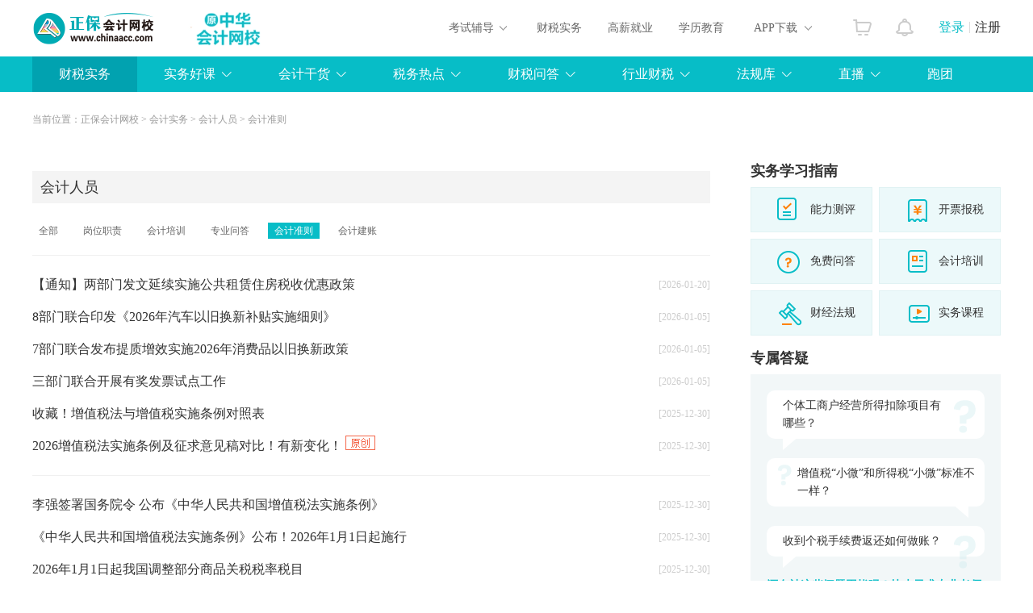

--- FILE ---
content_type: text/html
request_url: https://www.chinaacc.com/kuaijishiwu/kjzz/
body_size: 12569
content:

<!DOCTYPE html PUBLIC "-//W3C//DTD XHTML 1.0 Transitional//EN" "http://www.w3.org/TR/xhtml1/DTD/xhtml1-transitional.dtd">
<html xmlns="http://www.w3.org/1999/xhtml">
  <head>
    <meta http-equiv="Content-Type" content="text/html; charset=utf-8"/>
    <title>新会计准则_企业会计准则_会计准则变化有哪些-正保会计网校(原中华会计网校)</title>
    <meta name="description" content="正保会计网校(原中华会计网校)-【正保会计网校】会计准则频道为您提供新会计准则,企业会计准则,会计准则变化有哪些等资讯信息；了解更多会计准则相关信息点击正保会计网校！" />
    <link rel="stylesheet" type="text/css" href="//www.chinaacc.com/css/listpage/list2017_shiwu.css?v=20170810"/>
    <link rel="stylesheet" type="text/css" href="//www.chinaacc.com/css/kj_xinximoji/rightMod2022.css?v=20220330" />
    <script src="//www.chinaacc.com/js/browserRedirect.js" charset="GBK" type="text/javascript"></script>
    <meta name="applicable-device" content="pc">
    <meta name="mobile-agent" content="format=xhtml; url=http://m.chinaacc.com/kuaijishiwu/kjzz/">
    <meta name="mobile-agent" content="format=html5; url=http://m.chinaacc.com/kuaijishiwu/kjzz/">
    <link rel="alternate" media="only screen and(max-width: 640px)" href="http://m.chinaacc.com/kuaijishiwu/kjzz/" >
    <script src="//www.chinaacc.com/js/jquery-1.9.1.min.js"></script>
    <script src="//analysis.cdeledu.com/js/acc/analytics_www_acc.js"></script></head>
  <body>
    
    <input type="hidden" id="subjectTypeId" value="16"/>
    
<!-- 引入页头 -->
 
<!--页头-->
<link rel="stylesheet" type="text/css" href="//www.chinaacc.com/OtherItem/css/loginRegister/dialog.css"/>
<link rel="stylesheet" type="text/css" href="//www.chinaacc.com/css/head2017.min.css?v=20210120"/>
<div class="header layout msf">
  <a href="//www.chinaacc.com/" title="正保会计网校" target="_blank" class="logo fl"><img src="//www.chinaacc.com/images/logo.png" alt="正保会计网校"></a>
 
<div class="fl home-wrap" style="padding:6px 0 0 30px;">
<a href="//www.chinaacc.com/wangxiao/jieshao/about.shtml?gg=slogan" target="_blank"><img alt="25周年" src="https://www.chinaacc.com/upload/resources/image/2025/12/31/2881441.gif" height="60"></a>
<!--<a href="//www.chinaacc.com/wangxiao/jieshao/about.shtml?gg=slogan" target="_blank"><img alt="24周年" src="https://www.chinaacc.com/upload/resources/image/2024/12/31/2435210.gif" height="60"></a>-->
</div>

<!--<div class="fl home-wrap" style="padding:8px 0 0 30px;">
<a href="//www.chinaacc.com/zhuanti/1111/?gg=slogan" target="_blank"><img alt="11♥11" src="//www.chinaacc.com/upload/resources/image/2021/11/09/1570542.gif"></a>
</div>-->
  <h2 id="titleName"></h2>
  <div class="column-loginRegister">
    <div class="column-login-before">
      <!--<a href="javascript:void(0)" title="正保会计网校登录" class="column-login">登录</a><i></i><a href="javascript:void(0)" title="正保会计网校注册入口" class="column-register">注册</a>-->
      		<a href="//www.chinaacc.com/login/index.shtml" target="_blank" title="正保会计网校登录" class="column-login">登录</a><i></i><a href="//www.chinaacc.com/login/register.shtml" target="_blank" title="正保会计网校注册入口" class="column-register">注册</a>
    </div>
    <div class="column-login-after">
      <div class="userAvatar"><img src="//www.chinaacc.com/images/index2020/icon-user.jpg" width="36" height="36"><i></i></div>
      <i class="triangle-icon"></i>
      <div class="column-login-after-layer">
        <div class="column-userSun">
          <div class="column-layer-userAvatar"><img src="//www.chinaacc.com/images/index2020/icon-user.jpg" width="50" height="50"><i></i></div>
          <ul>
            <li class="column-user-name"></li>
          </ul>
        </div>
        <div class="column-my-tool">
          <a href="//member.chinaacc.com/home/course/myCourse" target="_blank" title="我的课程">我的课程</a>
          <a href="//member.chinaacc.com/home/personal/accountManagement" target="_blank" title="个人资料" class="column-my-info">个人资料</a>
        </div>
        <a href="javascript:void(0)" title="退出登录" class="column-logout">退出</a>
      </div>
    </div>
  </div>
  <div class="column-top-notice"><a href="//member.chinaacc.com/homes/news/systemMessage" target="_blank" title="消息"><i></i></a></div>
  <div class="column-top-cart"><a href="//sale.chinaacc.com/web/sale/cart/cart.shtml" target="_blank" title="购物车"><i></i></a></div>
  <div class="cen fr">
    <div class="cen-n01 fl pr h-an qp">
      <span class="ctxt">考试辅导</span>
      <i class="xian abs"></i>
      <div class="pop clearfix abs">
        <ul class="pop-t clearfix">
          <li><a href="//www.chinaacc.com/chujizhicheng/" target="_blank" title="初级会计职称">初级职称</a></li>
          <li><a href="//www.chinaacc.com/zhongjizhicheng/" target="_blank" title="中级会计职称">中级职称</a></li>
          <li class="fiv"><a href="//www.chinaacc.com/zhucekuaijishi/" target="_blank" title="注册会计师">注册会计师</a></li>
          <li class="the"><a href="//www.chinaacc.com/zhuceshuiwushi/" target="_blank" title="税务师">税务师</a></li>
          <li class="fiv"><a href="//www.chinaacc.com/gaojikuaijishi/" target="_blank" title="高级会计师">高级会计师</a></li>
          <li><a href="//www.chinaacc.com/shenjishi/" target="_blank" title="审计师">审计师</a></li>

          <li class="fiv"><a href="//www.chinaacc.com/zichanpinggushi/" target="_blank" title="资产评估师">资产评估师</a></li>
          <li class="the"><a href="//www.chinaacc.com/jingjishi/" target="_blank" title="经济师">经济师</a></li>
          <li><a href="//www.chinaacc.com/jijincongye/" target="_blank" title="基金从业">基金从业</a></li>
          <li><a href="//www.chinaacc.com/zhengquancongye/" target="_blank" title="证券从业">证券从业</a></li>
          <li><a href="//www.chinaacc.com/qihuocongye/" target="_blank" title="期货从业">期货从业</a></li>
          <li><a href="//www.chinaacc.com/ccbp/" target="_blank" title="银行从业资格">银行从业</a></li>
					
          <li class="fiv"><a href="//www.chinaacc.com/acca/" target="_blank" title="ACCA">ACCA</a></li>
          <li class="the"><a href="//www.chinaacc.com/cma/" target="_blank" title="CMA">CMA</a></li>
          <li class="the"><a href="//www.chinaacc.com/cfa/project/" target="_blank" title="CFA">CFA</a></li>
          <li class="the"><a href="//www.chinaacc.com/frm/project/" target="_blank" title="FRM">FRM</a></li>
          <li><a href="//www.chinaacc.com/aicpa/project/" target="_blank" title="美国CPA">美国CPA</a></li>
          <li><a href="//www.chinaacc.com/cpaau/project/duokui/" target="_blank" title="澳洲CPA">澳洲CPA</a></li>
          
          <!--<li class="fiv"><a href="//www.chinaacc.com/jinrongshiwu/" target="_blank" title="金融实务">金融实务</a></li>-->
          <li><a href="//www.chinaacc.com/guanlikuaijishi/" target="_blank" title="管理会计师">管理会计师</a></li>
          <li class="fiv"><a href="//www.chinaacc.com/cia/" target="_blank" title="国际内审师">国际内审师</a></li>
          <li><a href="//www.chinaacc.com/jiuye/" target="_blank" title="就业晋升">就业晋升</a></li>
          <li><a href="//www.chinaacc.com/kfkt/list-0-0-0/" target="_blank" title="开放课堂">开放课堂</a></li>
          <li><a href="//www.chinaacc.com/zzss/" target="_blank" title="在职研究生">在职研究生</a></li>
        </ul>
        <div class="pop-b">
          <a href="//www.chinaacc.com/selcourse/index.shtml" target="_blank" title="选课中心">选课中心</a>|
          <a href="//member.chinaacc.com/sale/shop/index.shtm" target="_blank" title="财会书店">财会书店</a>|
          <a href="//www.chinaacc.com/demo/" target="_blank" title="免费试听">免费试听</a>|
          <a href="//www.chinaacc.com/tiku/" target="_blank" title="财会题库">财会题库</a>|
          <a href="//www.chinaacc.com/wenda/" target="_blank" title="免费问答">免费问答</a>|
          <a href="//www.chinaacc.com/zhuanti/datafreeDown/" target="_blank" title="资料下载">资料下载</a>
        </div>
      </div>
    </div>
    <a href="//www.chinaacc.com/kuaijishiwu/" target="_blank" class="cen-n02 fl" title="财税实务">财税实务</a>
    <a href="//www.chinaacc.com/jiuye/" target="_blank" class="cen-n02 fl" title="高薪就业">高薪就业</a>
    <a href="//www.chinaacc.com/zikao365/project/?gg=phead" target="_blank" class="cen-n02 fl xljy" title="学历教育">学历教育</a>
    <div class="cen-n01 fl pr h-an qp" style="z-index: 4">
      <span class="ctxt">APP下载</span>
      <i class="xian abs"></i>
      <div class="pop2 clearfix abs column-app-download-layer">
        <div class="column-app-ewm fl">
          <img src="//www.chinaacc.com/images/accAppCode/column/columnTopApp.png" width="90" height="90" alt="APP下载">新用户扫码下载<br>立享专属优惠
        </div>
        <div class="column-app-info">
          
<p>安卓版本:8.8.60  苹果版本:8.8.60</p>
<p>开发者：北京正保会计科技有限公司</p>
<p>应用涉及权限：<a href="//m.chinaacc.com/zhuanti/2017newApp/authority/" target="_blank">查看权限&gt;</a></p>
<p>APP隐私政策：<a href="//www.cdeledu.com/OtherItem/appPrivacy/agreement_chinaacc.shtml" target="_blank">查看政策&gt;</a></p>
<p>HD版本上线：<a href="/downcenter/index.shtml" target="_blank">点击下载&gt;</a></p>
        </div>
      </div>
    </div>
  </div>
</div>
<!--页头 end-->  
  <!-- 引入导航 -->
  
<div class="navMod">
    <div class="layout" id="nav">
        <h1 class="fl"><a href="//www.chinaacc.com/kuaijishiwu/">财税实务</a></h1>
        <ul class="fl">
           <li class="hoverDown">
                <a target="_blank" href="//www.chinaacc.com/xuanke/list-16-10-0-0-0-0/" title="实务好课" class="nav-href">实务好课</a>
                <div class="hoverMore">
                    <ul>
                                  <li><a href="//www.chinaacc.com/xuanke/list-16-21-0-0-0-0/"  title="AI财税"  target="_blank"><dt>AI财税</dt></a></li> 
                        <li><a href="//www.chinaacc.com/kuaijishiwu/zhuanti/swcxkhy/"  title="实务会员"  target="_blank"><dt>实务会员</dt></a></li>
                        <li><a href="//www.chinaacc.com/xuanke/list-16-3-0-0-0-0/"  title="零基础入门"  target="_blank">零基础入门</a></li>
                        <li><a href="//www.chinaacc.com/xuanke/list-16-2-0-0-0-0/"  title="行业财税"  target="_blank">行业财税</a></li> 
                        <li><a href="//www.chinaacc.com/xuanke/list-16-5-0-0-0-0/"  title="全盘税务"  target="_blank">全盘税务</a></li>
                        <li><a href="//www.chinaacc.com/xuanke/list-16-4-0-0-0-0/"  title="全盘账务"  target="_blank">全盘账务</a></li>
                        <li><a href="//www.chinaacc.com/xuanke/list-16-8-0-0-0-0/"  title="审计实操"  target="_blank">审计实操</a></li>
                      <li><a href="//www.chinaacc.com/xuanke/list-16-1-0-0-0-0/" title="岗位特训" target="_blank">岗位特训</a></li>
                      <li><a href="//www.chinaacc.com/xuanke/list-16-7-0-0-0-0/" title="准则制度" target="_blank">准则制度</a></li>
                      <li><a href="//www.chinaacc.com/xuanke/list-16-6-0-0-0-0/" title="管理会计" target="_blank">管理会计</a></li>
                      <li><a href="//www.chinaacc.com/xuanke/list-16-9-0-0-0-0/" title="办公软件工具" target="_blank">办公软件工具</a></li>
                      <!--<li><a href="//www.chinaacc.com/xuanke/list-16-11-0-0-0-0/" title="职场软技能" target="_blank">职场软技能</a></li>-->
                      
                    </ul>
                </div>
            </li>
            <li class="hoverDown">
                <a href="//www.chinaacc.com/kuaijishiwu/zzjn/" class="nav-href">会计干货</a>
                <div class="hoverMore">
                    <ul>
                        <!--<li><a href="//www.chinaacc.com/kuaijishiwu/jiz/"  title="会计分录"  target="_blank">会计分录</a></li>
                        <li><a href="//www.chinaacc.com/kuaijishiwu/bb/"  title="会计报表"  target="_blank">会计报表</a></li>-->
                                  <li><a href="//www.chinaacc.com/kuaijishiwu/kjgwzz/"  title="岗位职责"  target="_blank">岗位职责</a></li>
                                  <li><a href="//www.chinaacc.com/kuaijishiwu/ghy/"  title="会计培训"  target="_blank">会计培训</a></li>
                                  <li><a href="//www.chinaacc.com/kuaijishiwu/jz/"  title="会计建账"  target="_blank">会计建账</a></li>
                        <li><a href="//www.chinaacc.com/kuaijishiwu/kjzz/"  title="会计准则"  target="_blank">会计准则</a></li> 
                        <!--<li><a href="//www.chinaacc.com/kuaijishiwu/cbkj/"  title="成本会计"  target="_blank">成本会计</a></li>
                        <li><a href="//www.chinaacc.com/kuaijishiwu/zxqy/" title="中小企业" target="_blank">中小企业</a></li>-->
                      
                    </ul>
                </div>
            </li>
          
                     <li class="hoverDown">
            <a href="//www.chinaacc.com/kuaijishiwu/gssw/" class="nav-href">税务热点</a>
                      <div class="hoverMore">
          
                                   <ul>
                        <li><a href="//www.chinaacc.com/kuaijishiwu/scyx/"  title="个人所得税"  target="_blank">个人所得税</a></li>
                        <li><a href="//www.chinaacc.com/kuaijishiwu/rlzy/"  title="企业所得税"  target="_blank">企业所得税</a></li>
                        <li><a href="//www.chinaacc.com/kuaijishiwu/dzsw/"  title="税务筹划"  target="_blank">税务筹划</a></li> 
                        <li><a href="//www.chinaacc.com/kuaijishiwu/gszl/"  title="税务稽查"  target="_blank">税务稽查</a></li>
                        <!--<li><a href="//www.chinaacc.com/kuaijishiwu/swll/"  title="税务申报"  target="_blank">税务申报</a></li>-->
                        <li><a href="//www.chinaacc.com/kuaijishiwu/szgg/"  title="汇算清缴"  target="_blank">汇算清缴</a></li>
                        <li><a href="//www.chinaacc.com/kuaijishiwu/sszc/"  title="税收政策"  target="_blank">税收政策</a></li>
                        <li><a href="//www.chinaacc.com/kuaijishiwu/sssw/" title="税务实务" target="_blank">税务实务</a></li>
                      
                    </ul>
                </div>
            </li>
          
                     
            <li class="hoverDown">
            <a href="//www.chinaacc.com/wenda/" class="nav-href">财税问答</a>
               <div class="hoverMore">
                      <ul>
                        <li><a href="//www.chinaacc.com/kuaijishiwu/pzzb/"  title="问答精选"  target="_blank">问答精选</a></li>
                        <li><a href="//www.chinaacc.com/wenda/tiwen" title="提问老师" target="_blank">提问老师</a></li>
                      
                    </ul>
                </div>
            </li>
          
                      
                      
                     <li class="hoverDown">
            <a href="https://www.chinaacc.com/xuanke/list-16-2-0-0-0-0/"  class="nav-href">行业财税</a>
                              <div class="hoverMore">
          
                                   <ul>
                         <li><a href="//www.chinaacc.com/xuanke/list-16-2-10191-0-0-0/"  title="工业企业"  target="_blank">工业企业</a></li>
                        <li><a href="//www.chinaacc.com/xuanke/list-16-2-10234-0-0-0/"  title="广告企业"  target="_blank">广告企业</a></li>
                        <li><a href="//www.chinaacc.com/xuanke/list-16-2-3344-0-0-0/"  title="房地产企业"  target="_blank">房地产企业</a></li> 
                        <li><a href="//www.chinaacc.com/xuanke/list-16-2-3343-0-0-0/"  title="建筑施工企业"  target="_blank">建筑施工企业</a></li>
                        <li><a href="//www.chinaacc.com/xuanke/list-16-2-3379-0-0-0/"  title="互联网电商"  target="_blank">互联网电商</a></li>
                       <li><a href="//www.chinaacc.com/xuanke/list-16-2-10019-0-0-0/"  title="高新技术企业"  target="_blank">高新技术企业</a></li>
                        <li><a href="//www.chinaacc.com/xuanke/list-16-2-10222-0-0-0/" title="出口退税" target="_blank">出口退税</a></li>
                      
                    </ul>
                </div>
            </li>
                   
              
              <li class="hoverDown">
              <a href="//www.chinaacc.com/fagui/"  class="nav-href">法规库</a>
                         <div class="hoverMore">
                                   <ul>
                        <li><a href="//www.chinaacc.com/zyssfg/zzs/?gg=shiwu"  title="增值税"  target="_blank">增值税</a></li>
                        <li><a href="//www.chinaacc.com/zyssfg/yhs/?gg=shiwu"  title="印花税"  target="_blank">印花税</a></li>
                        <li><a href="//www.chinaacc.com/zyssfg/qs/?gg=shiwu"  title="契税"  target="_blank">契税</a></li> 
                        <li><a href="//www.chinaacc.com/zyssfg/grsds/?gg=shiwu"  title="个人所得税"  target="_blank">个人所得税</a></li>
                        <li><a href="//www.chinaacc.com/zyczfg/?gg=shiwu"  title="会计准则"  target="_blank">会计准则</a></li>
                       <li><a href="//www.chinaacc.com/zyssfg/jckss/?gg=shiwu"  title="进出口税收"  target="_blank">进出口税收</a></li>
                        <li><a href="//www.chinaacc.com/dffg/?gg=shiwu" title="地方法规" target="_blank">地方法规</a></li>
                      
                    </ul>
                </div>
            </li>
          <li class="hoverDown">
                 <a href="//www.chinaacc.com/zhibojiaoliu/list-5-0-0/" title="直播"  class="nav-href">直播</a>
                             <div class="hoverMore">
                               <ul>
                            
                        <li><a href="//www.chinaacc.com/zhibojiaoliu/list-5-0-0/"  title="直播课堂"  target="_blank">直播课堂</a></li>
                        <li><a href="//www.chinaacc.com/kuaijishiwu/zhuanti/swcxkhy/" title="实务会员" target="_blank">实务会员</a></li>
              </ul>
                </div>
            </li>
            <li><a href="https://www.chinaacc.com/zhuanti/zhengbaopaotuan/" title="跑团" target="_blank" class="nav-href">跑团</a></li>
        </ul></div>
</div>

<!--面包屑-->
<div id="nav_crumb" class="mbx layout msf">
  当前位置：<a href='/'>正保会计网校</a> > <a href='/kuaijishiwu/'>会计实务</a> > <a href='/kuaijishiwu/zzjn/'>会计人员</a> > <a href='/kuaijishiwu/kjzz/'>会计准则</a>
</div>
<!--面包屑 end-->
<!--列表页-->
<div class="main clearfix layout msf">
   <div class="l-list fl xxk">
     
     <!-- 顶部广告 -->
     <div class="bannerUp">
       <span id='apjs_263'></span><script type='text/javascript' src='/upload/js/kuaijishiwu_mjy_tl1/263.js?1768882304231'></script>
     </div>
     <!-- 顶部广告 end -->
     
    <div class="tit clearfix xxk-t">
      <h1 class="fl">会计人员</h1>
      
      <!--<ul class="fl">
        <li name="${Catalog(Catalog.ParentID).Name}" id="${Catalog(Catalog.ParentID).ID}" data-val="${Catalog(Catalog.ParentID).ID}"><a href="${Catalog(Catalog.ParentID).Link}" >全部</a><i class="abs newan"></i></li>
        <z:set var="catalogID" value="${Catalog.ID}" />
        <cms:catalog level="Current" id="${Catalog.ID}" type="Article">
          <z:list>
            <z:if condition="${catalogID==Catalog.ID}"><li  name="${Catalog.Name}" id="${Catalog.ID}" data-val="${Catalog.ID}" class="on"><a href="${Catalog.Link}" >${Catalog.Name}</a><i class="abs newan"></i></li></z:if>
            <z:else><li name="${Catalog.Name}" id="${Catalog.ID}" data-val="${Catalog.ID}"><a href="${Catalog.Link}" >${Catalog.Name}</a><i class="abs newan"></i></li></z:else>
          </z:list>
        </cms:catalog>
      </ul>-->
    </div>
     <div class="dq clearfix">
        <ul class="subnav-right">
          <a href="/kuaijishiwu/zzjn/" target="_self">全部</a>
          
          
            
              
              <a href="/kuaijishiwu/kjgwzz/" target="_self">岗位职责</a>
              
              <a href="/kuaijishiwu/ghy/" target="_self">会计培训</a>
              
              <a href="/kuaijishiwu/pzzb/" target="_self">专业问答</a>
              <a href="/kuaijishiwu/kjzz/" class="dq-nr hover" target="_self">会计准则</a>
              
              
              <a href="/kuaijishiwu/jz/" target="_self">会计建账</a>
          
        </ul>
      </div>
    <div class="bot clearfix xxk-b" style="display: block;">
      <ul>
        
          
            
            <li>
              <span class="l fl">
                <a href="/kuaijishiwu/zzjn/zh20260120121050.shtml" target="_blank">【通知】两部门发文延续实施公共租赁住房税收优惠政策</a>
              </span>
              <span class="r fr">[2026-01-20]</span>
            </li>
            
            <li>
              <span class="l fl">
                <a href="/kuaijishiwu/zzjn/gu20260105105647.shtml" target="_blank">8部门联合印发《2026年汽车以旧换新补贴实施细则》</a>
              </span>
              <span class="r fr">[2026-01-05]</span>
            </li>
            
            <li>
              <span class="l fl">
                <a href="/kuaijishiwu/zzjn/gu20260105105543.shtml" target="_blank">7部门联合发布提质增效实施2026年消费品以旧换新政策</a>
              </span>
              <span class="r fr">[2026-01-05]</span>
            </li>
            
            <li>
              <span class="l fl">
                <a href="/kuaijishiwu/zzjn/gu20260105105309.shtml" target="_blank">三部门联合开展有奖发票试点工作</a>
              </span>
              <span class="r fr">[2026-01-05]</span>
            </li>
            
            <li>
              <span class="l fl">
                <a href="/kuaijishiwu/zzjn/gu20251230202802.shtml" target="_blank">收藏！增值税法与增值税实施条例对照表</a>
              </span>
              <span class="r fr">[2025-12-30]</span>
            </li>
            
            <li>
              <span class="l fl">
                <a href="/kuaijishiwu/zzjn/gu20251230201345.shtml" target="_blank">2026增值税法实施条例及征求意见稿对比！有新变化！  <img src="http://www.chinaacc.com/images/original.png" alt="原创信息"></a>
              </span>
              <span class="r fr">[2025-12-30]</span>
            </li>
            <li class="xx"></li>
            <li>
              <span class="l fl">
                <a href="/kuaijishiwu/zzjn/gu20251230200825.shtml" target="_blank">李强签署国务院令&#32;公布《中华人民共和国增值税法实施条例》</a>
              </span>
              <span class="r fr">[2025-12-30]</span>
            </li>
            
            <li>
              <span class="l fl">
                <a href="/kuaijishiwu/zzjn/gu20251230173404.shtml" target="_blank">《中华人民共和国增值税法实施条例》公布！2026年1月1日起施行</a>
              </span>
              <span class="r fr">[2025-12-30]</span>
            </li>
            
            <li>
              <span class="l fl">
                <a href="/kuaijishiwu/zzjn/gu20251230171144.shtml" target="_blank">2026年1月1日起我国调整部分商品关税税率税目</a>
              </span>
              <span class="r fr">[2025-12-30]</span>
            </li>
            
            <li>
              <span class="l fl">
                <a href="/kuaijishiwu/zzjn/gu20251230143506.shtml" target="_blank">分行业会计核算手册组织起草工作答记者问</a>
              </span>
              <span class="r fr">[2025-12-30]</span>
            </li>
            
            <li>
              <span class="l fl">
                <a href="/kuaijishiwu/zzjn/gu20250611092814.shtml" target="_blank">@所有人请注意&#32;两类常见社保缴费失信行为将扣分！</a>
              </span>
              <span class="r fr">[2025-06-11]</span>
            </li>
            
            <li>
              <span class="l fl">
                <a href="/kuaijishiwu/zzjn/li20241125170055.shtml" target="_blank">《关于推广应用全面数字化电子发票的公告》的解读</a>
              </span>
              <span class="r fr">[2024-11-25]</span>
            </li>
            <li class="xx"></li>
            <li>
              <span class="l fl">
                <a href="/kuaijishiwu/zzjn/li20241125164139.shtml" target="_blank">国家税务总局关于推广应用全面数字化电子发票的公告</a>
              </span>
              <span class="r fr">[2024-11-25]</span>
            </li>
            
            <li>
              <span class="l fl">
                <a href="/kuaijishiwu/zzjn/li20241111141757.shtml" target="_blank">民航旅客运输服务推广使用全面数字化的电子发票的解读</a>
              </span>
              <span class="r fr">[2024-11-11]</span>
            </li>
            
            <li>
              <span class="l fl">
                <a href="/kuaijishiwu/zzjn/li20241111141301.shtml" target="_blank">关于民航旅客运输服务推广使用全面数字化的电子发票的公告</a>
              </span>
              <span class="r fr">[2024-11-11]</span>
            </li>
            
            <li>
              <span class="l fl">
                <a href="/kuaijishiwu/zzjn/li20241106114655.shtml" target="_blank">大龄领取失业保险金人员参加企业职工基本养老保险有关问题明确！</a>
              </span>
              <span class="r fr">[2024-11-06]</span>
            </li>
            
            <li>
              <span class="l fl">
                <a href="/kuaijishiwu/zzjn/li20241022105014.shtml" target="_blank">全面实施水资源费改税试点有什么重要意义？一文读懂↓</a>
              </span>
              <span class="r fr">[2024-10-22]</span>
            </li>
            
            <li>
              <span class="l fl">
                <a href="/kuaijishiwu/zzjn/li20241011151641.shtml" target="_blank">知识帖！职务科技成果转化现金奖励减征个人所得税政策</a>
              </span>
              <span class="r fr">[2024-10-11]</span>
            </li>
            <li class="xx"></li>
            <li>
              <span class="l fl">
                <a href="/kuaijishiwu/zzjn/li20241010170826.shtml" target="_blank">关注：2024年10月1日开始实施的税费政策</a>
              </span>
              <span class="r fr">[2024-10-10]</span>
            </li>
            
            <li>
              <span class="l fl">
                <a href="/kuaijishiwu/zzjn/su20240927101409.shtml" target="_blank">关于全国会计人员统一服务管理平台上线运行的通知</a>
              </span>
              <span class="r fr">[2024-09-27]</span>
            </li>
            
            <li>
              <span class="l fl">
                <a href="/kuaijishiwu/zzjn/su20240816160959.shtml" target="_blank">关于新会计法施行时间的说明</a>
              </span>
              <span class="r fr">[2024-08-16]</span>
            </li>
            
            <li>
              <span class="l fl">
                <a href="/kuaijishiwu/zzjn/su20240813161322.shtml" target="_blank">新修改的《中华人民共和国会计法》全文发布</a>
              </span>
              <span class="r fr">[2024-08-13]</span>
            </li>
            
            <li>
              <span class="l fl">
                <a href="/kuaijishiwu/zzjn/su20240806143551.shtml" target="_blank">财政部印发《会计信息化工作规范》</a>
              </span>
              <span class="r fr">[2024-08-06]</span>
            </li>
            
            <li>
              <span class="l fl">
                <a href="/kuaijishiwu/zzjn/su20240806142420.shtml" target="_blank">财政部印发《会计软件基本功能和服务规范》</a>
              </span>
              <span class="r fr">[2024-08-06]</span>
            </li>
        
      </ul>
      <div class="fy msf">
        
          <!-- 处理首页和上一页 -->
          
            <a href="javascript:void(0);" target="_self" class="sw hui">首页</a>
            <a href="javascript:void(0);" target="_self" class="np hui">上一页</a>
          
          
          
          <!-- 处理页码 -->
          
          
          
            
            
          
          
            
            
            
            <a href="/kuaijishiwu/kjzz/index.shtml" target="_self" class="num hover">1</a>
          
            
            
            <a href="/kuaijishiwu/kjzz/page2.shtml" target="_self" class="num">2</a>
            
          
            
            
            <a href="/kuaijishiwu/kjzz/page3.shtml" target="_self" class="num">3</a>
            
          
            
            
            <a href="/kuaijishiwu/kjzz/page4.shtml" target="_self" class="num">4</a>
            
          
            
            
            <a href="/kuaijishiwu/kjzz/page5.shtml" target="_self" class="num">5</a>
            
          
            
            
            <a href="/zcms/catalog/799/pc/index_6.shtml" target="_self" class="num">6</a>
            
          
          <!-- 处理页码 End -->
          
          <!-- 处理下一页和尾页 -->
          
            <!-- 处理下一页 -->
            
            
              <a href="/kuaijishiwu/kjzz/page2.shtml" target="_self" class="np">下一页</a>
            
            <!-- 处理尾页 -->
            
              <a href="/zcms/catalog/799/pc/index_80.shtml" target="_self" class="sw">尾页</a>
            
            
          
          
          <!-- 处理下一页和尾页 End -->
        
      </div>
    </div>
  </div>
  <!--<div class="r-banner fr">-->
   <!-- 引入广告区块 -->
    <!--<cms:block code="shiwu_ArtImgAd">{ZCMS:区块文件}</cms:block>-->
  <!--</div>-->
  <div class="r-newBlock fr">
  <!-- 报考指南 -->
  
		<!--实务学习指南-->
    <div class="shiwuStudy-wrap">
        <div class="new-title clearfix">
          <h3>实务学习指南</h3>
        </div>
        <div class="shiwuStudy-mod clearfix">
            <div class="countDown" id="shiwuCountDown" data-shiwuCountdown="2022/06/20 24:00:00">距6月报税结束还有<span></span>天</div>
            <div class="nav clearfix">
                <a title=“资讯_会计实务_学习指南” href="//www.chinaacc.com/jiuye/zhuanti/zhiyeceping/" target="_blank" class="nav-btn ico01">能力测评</a>
                <a title=“资讯_会计实务_学习指南” href="//medu.chinaacc.com/interface/netinnet/goto99cjBusiness.shtm?businessType=sheshuikechengkc" target="_blank" class="nav-btn ico02">开票报税</a>
                <a title=“资讯_会计实务_学习指南” href="//www.chinaacc.com/wenda/" target="_blank" class="nav-btn ico03">免费问答</a>
                <a title=“资讯_会计实务_学习指南” href="//www.chinaacc.com/kuaijishiwu/ghy/" target="_blank" class="nav-btn ico04">会计培训</a>
                <a title=“资讯_会计实务_学习指南” href="//www.chinaacc.com/fagui/" target="_blank" class="nav-btn ico05">财经法规</a>
                <a title=“资讯_会计实务_学习指南” href="//www.chinaacc.com/xuanke/list-16-10-0-0-0-0/" target="_blank" class="nav-btn ico06">实务课程</a>
            </div>
        </div>
    </div>
    <!--实务学习指南 end-->

		<!-- 报考指南区块 -->
		
    <!--报考指南 start -->
    <!--<div class="newGuide-wrap" style="display:none">
      <div class="new-title clearfix">
        <h3>报考指南</h3>
      </div>
     <div class="newGuide-mod">
        <div class="list pr">
          <a href="#" target="_blank" class="link-btn">acca报考指南</a>
          <ul>
            <li class="clearfix">
              <h4>大纲 / 教材</h4>
              <p><i></i>2021年12月28日</p>
              <span class="line"></span>
            </li>
            <li class="on clearfix">
              <h4>报 名 时 间</h4>
              <p><i></i>2022年1月5-24日14:00</p>
              <span class="line"></span>
            </li>
            <li class="clearfix">
              <h4>准考证打印</h4>
              <p><i></i>2022年4月8日前公布</p>
              <span class="line"></span>
            </li>
            <li class="clearfix">
              <h4>考 试 时 间</h4>
              <p><i></i>2022年5月7日起</p>
              <span class="line"></span>
            </li>
            <li class="clearfix">
              <h4>考 试 成 绩</h4>
              <p><i></i>6月10日前</p>
              <span class="line"></span>
            </li>
            <li class="clearfix">
              <h4>合格证领取</h4>
              <p><i></i>查分后3-4个月陆续公布</p>
              <span class="line"></span>
            </li>
          </ul>
        </div>
        <!--<div class="btn-wrap">
          <a href="#" target="_blank" class="btn01">新书教材</a>
          <a href="#" target="_blank" class="btn02">新课开通</a>
          <a href="#" target="_blank" class="btn02 one-tags">新课开通</a>
        </div>
      </div>
    </div>-->
    <!--报考指南 end-->

		<!-- 热搜关键词区块 -->
    <!--热搜关键词 start -->
    <div class="hotSearch-wrap" style="display:none">
      <div class="new-title clearfix">
        <h3>热搜关键词</h3>
        <div class="search-tit fr clearfix">
          <form target="_blank" action="//kuaisou.chinaacc.com/s" method="get" name="kuaisou">
            <input type="hidden" value="" name="wd" class="searchValue">
            <input type="text" value="" class="ipt1" placeholder="请输入关键字"  autocomplete="off">
            <input type="submit" class="search-btn ico2022 fr" value="搜索">
          </form>
        </div>
      </div>
      <div class="hotSearch-mod">
        <ul class="list"></ul>
        <div class="btn-wrap">
          <a title=“资讯_会计实务_热搜关键词” href="//kuaisou.chinaacc.com/" target="_blank" class="more-btn">查看更多<i>></i></a>
        </div>
        <span class="bg"></span>
      </div>
    </div>
    <!--热搜关键词 end-->

		<!--精品好课区块 -->
    <!--精品好课-->
    <div class="boutiqueCourse-wrap" style="display:none">
      <div class="new-title clearfix"><h3>精品好课</h3></div>
      <div class="boutiqueCourse-mod kaopei-tags" style="display:none"></div>
      <div class="boutiqueCourse-mod shiwu-tags" style="display:none"></div>
      <div class="boutiqueCourse-mod guanli-tags" style="display:none"></div>
    </div>
    <!--精品好课 end-->

		<!--专属报考&评审答疑区块-->
    <!--专属报考&评审答疑-->
    <div class="exclusiveService-wrap" style="display:none">
      <div class="new-title clearfix">
        <h3>专属答疑</h3>
      </div>
      <div class="exclusiveService-mod">
        <div class="say-con">
          <div class="box">个体工商户经营所得扣除项目有哪些？<i class="arrow-ico01"></i><i class="questionMark-ico01"></i></div>
          <div class="box other-tags">增值税“小微”和所得税“小微”标准不一样？<i class="arrow-ico02"></i><i class="questionMark-ico02"></i></div>
          <div class="box">收到个税手续费返还如何做账？<i class="arrow-ico01"></i><i class="questionMark-ico01"></i></div>
        </div>
        <h4>还在被这些问题困扰吗？快来寻求专业老师的帮助吧！</h4>
        <div class="input-wrap">
          <input type="text" class="ipt1 name" placeholder="请输入您的姓名"/>
          <input type="text" class="ipt1 phone" placeholder="请输入您的手机号"/>
          <a href="javascript:void(0)" class="btn">立即咨询</a>
        </div>
      </div>
    </div>
    <!--专属报考&评审答疑 end-->
		
		<!-- 免费专区区块 -->
    <div class="bottomToTopPartNew">

      <!--免费专区-->
      <div class="free-wrap" style="display:none">
        <div class="new-title clearfix"><h3>免费专区</h3></div>
        <div class="free-mod">
          <div class="list01 clearfix">
            <a title=“资讯_会计实务_免费专区” href="//www.chinaacc.com/jiuye/zhuanti/zhiyeceping/" target="_blank" class="btn btn01 two-tags" ><i></i><span>职业测评</span></a>
            <a title=“资讯_会计实务_免费专区” href="//www.chinaacc.com/wenda/" target="_blank" class="btn btn02 two-tags"><i></i><span>财税问答</span></a>
            <a title=“资讯_会计实务_免费专区” href="//www.chinaacc.com/demo/27/" target="_blank" class="btn btn03"><i></i><span>免费试听</span></a>
            <!--<a href="//www.chinaacc.com/tiku/1-2" target="_blank" class="btn btn04"><i></i><span>免费题库</span></a>-->
            <a title=“资讯_会计实务_免费专区” href="//www.chinaacc.com/zhibojiaoliu/list-5-0-0-0/" target="_blank" class="btn btn05"><i></i><span>免费直播</span></a>
            <a title=“资讯_会计实务_免费专区” href="////www.chinaacc.com/ziliaoku/kuaijishiwu-0-0/" target="_blank" class="btn btn06"><i></i><span>免费资料</span></a>
          </div>
        </div>
      </div>
      <!--免费专区 end-->
      
      		<!--免费试听-->
      <div class="freeAudition-wrap" style="display:none">
        <div class="new-title clearfix">
          <h3>免费试听</h3>
          <a title=“资讯_会计实务_免费试听” href="//www.chinaacc.com/demo/27/" target="_blank" class="more-btn">查看更多<i>></i></a>
        </div>
        <div class="freeAudition-mod clearfix"><ul></ul></div>
      </div>
      <!--免费试听 end-->
      
      <!--免费资料下载-->
      <div class="freeData-wrap" style="display:none">
        <div class="new-title clearfix"><h3>免费资料下载</h3></div>
        <div class="freeData-mod">
          <ul class="list clearfix">
            <li>10大财务报表</li>
            <li>会计建账大全</li>
            <li>工资表模板</li>
            <li>财务工作流程</li>
          </ul>
         <!-- <a href="javascript:void(0)" class="btn" onclick="getDownload('16')">一键领取全部资料</a>-->
          <a href="//www.chinaacc.com/ziliaoku/kuaijishiwu-0-0/" target="_blank" class="btn">一键领取全部资料</a>
        </div>
      </div>
      <!--免费资料下载 end-->
      
      <!--免费直播-->
      <div class="freeLiving-wrap" style="display:none">
        <div class="new-title clearfix">
          <h3>免费直播</h3>
          <a title=“资讯_会计实务_免费直播” href="//www.chinaacc.com/zhibojiaoliu/list-5-0-0-0/" target="_blank" class="more-btn">查看更多<i>></i></a>
        </div>
        <div class="freeLiving-mod pr">
          <div class="bd"><ul></ul></div>
          <a class="prev" href="javascript:void(0)"></a>
          <a class="next" href="javascript:void(0)"></a>
        </div>
      </div>
      <!--免费直播 end-->

      <!--免费题库-->
      <!--<div class="freeTiku-wrap" style="display:none">
        <div class="new-title clearfix"><h3>免费题库</h3></div>
        <div class="freeTiku-mod pr">
          <a href="#" target="_blank" class="btn abs">免费题库</a>
          <h4>海量好题 免费做</h4>
          <p>10W+题量持续更新中</p>
          <div class="tags">
            <span>每日一练</span>
            <span>机考系统</span>
          </div>
        </div>
      </div>-->
      <!--免费题库 end-->
      
			<!--关注更多-->
      <div class="follow-wrap" style="display:none">
        <div class="new-title clearfix"><h3>关注更多</h3></div>
        <div class="follow-mod clearfix">
          <ul>
            <li>
              <div class="pic"><img src="/images/accAppCode/index/accApp_bottom-v1.png" width="74" height="74" alt=""></div>
              <div class="text">
                <h4>扫码下载APP</h4>
                <p>及时接收最新考试资讯及<br>备考信息</p>
              </div>
            </li>
                  <li>
                    <div class="pic"><img src="//www.chinaacc.com/upload/resources/image/2025/05/09/2639145.png" width="74" height="74" alt=""></div>
              <div class="text">
                <h4>↘扫码添加课程顾问↙</h4>
                              <p><span style="color: rgb(192, 0, 0);">☑ 领取实操课程<br>☑ 领取课程优惠</span></p>
              </div>
            </li>
            <li>
              <div class="pic"><img src="//www.chinaacc.com/upload/resources/image/2022/04/02/1711438.jpg" width="74" height="74" alt=""></div>
              <div class="text">
                <h4>会计圈那点事儿</h4>
                <p>扫码关注公众号<br>了解会计信息，学习技能</p>
              </div>
            </li>
          </ul>
        </div>
      </div>
      <!--关注更多 end-->
      
		</div>
  </div>
  
</div>
<!--列表页 end-->

<!-- 引入页尾 -->

<!--公用页尾-->

<style>
  body{margin:0;}
  .hfoot{padding:22px 0; color:#666; font-size:12px; font-family:\5FAE\8F6F\96C5\9ED1,\9ED1\4F53; text-align:center; line-height:26px; background: #f6f6f6; border-top: 1px solid #eee;}
  /*.hfoot p{margin:0;padding-bottom:10px;}*/
  .hfoot a{ color:#666; text-decoration:none;}
  .hfoot .fontfam{ font-family:Verdana,Arial,Helvetica,sans-serif;}
  .hfoot a:hover{ color:#0070c3;}
  .hfoot-list{ height:48px; padding-top:4px}
  .hfoot-list a{ margin:0 5px;}
</style>
<div class="hfoot">
	<p>Copyright <font class="fontfam">&copy;</font> 2000 - <span id="changYear"></span> www.chinaacc.com All Rights Reserved.　<span class="useCopyright">北京正保会计科技有限公司 版权所有</span></p>
	<p><a href="//www.chinaacc.com/licence/icp.htm" target="_blank" rel="external nofollow">京B2-20200959</a>　<a href="//beian.miit.gov.cn/" target="_blank" rel="external nofollow">京ICP备20012371号-7</a>　<a href="/licence/cbw.htm" target="_blank" rel="external nofollow">出版物经营许可证</a>　<a target="_blank" href="//www.beian.gov.cn/portal/registerSystemInfo?recordcode=11010802044457"><img src="//www.chinaacc.com/images/ba-icon.png"  border="0" style="display:inline-block;vertical-align:middle;margin:-3px 3px 0 0"  width="20" height="20"/>京公网安备 11010802044457号</a>
<!--<a href="//www.chinaacc.com/licence/kjyyzz.htm" target="_blank" rel="external nofollow">营业执照</a></p>-->
	<p class="hfoot-list" style="display:none">
    <!--<a rel="nofollow" target="_blank" href="http://www.hd315.gov.cn/beian/view.asp?bianhao=0102000121400018"><img src="http://www.chinaacc.com/images/hd315.png" alt="正保会计网校" height="48" border="0" width="128"></a>-->
      <!--<a rel="nofollow" target="_blank" href="http://www.itrust.org.cn/home/index/itrust_certifi/wm/1723956603.html"><img src="//www.chinaacc.com/images/itrust.png" alt="正保会计网校" height="48" border="0" width="128"></a>-->
      <!--<a rel="nofollow" target="_blank" href="https://ss.knet.cn/verifyseal.dll?sn=2010122300100003484&amp;ct=df&amp;pa=624896"><img src="http://www.chinaacc.com/images/knet.png" alt="正保会计网校" height="48" border="0" width="128"></a><a rel="nofollow" target="_blank" href="http://si.trustutn.org/info?sn=674160913024134815113&amp;certType=1"><img src="http://www.chinaacc.com/images/rzlm.png" height="48" width="138"></a>-->
  </p>
</div>
<script type="text/javascript">
    var date = new Date();
    var year = date.getFullYear();
    document.getElementById('changYear').innerText = year;
</script>
<script type="text/javascript">
	if(typeof jQuery == 'undefined'){
		document.write("<script src=\"//www.chinaacc.com/js/jquery-1.9.1.min.js\">"+"</scr"+"ipt>");
	}
  if(typeof jqueryCookie == 'undefined'){
		document.write("<script src=\"//www.chinaacc.com/js/jquery.cookie.min.js\">"+"</scr"+"ipt>");
	}
</script>
<script type="text/javascript" src="//www.chinaacc.com/js/cdelBase.min.js?v=2021030902"></script>
<script type="text/javascript" src="//www.chinaacc.com/OtherItem/js/loginRegister/head2019.min.js?v=2021120801"></script>
<script language="javascript" src="//www.chinaacc.com/global/poster.js"></script>
<script type="text/javascript" src="//csms.cdeledu.com/collect/js/collect/visit.js?v=20200819"></script>
<script language="javascript" src="//www.chinaacc.com/global/js/uuid.js"></script>
<!--公用页尾 end-->
<script src="//www.chinaacc.com/js/cdelJsencrypt.min.js" type="text/javascript"></script>
<script src="//www.chinaacc.com/js/crypto-js.js" type="text/javascript"></script>
<script src="//www.chinaacc.com/js/json2.min.js" type="text/javascript"></script>
<script src="//www.chinaacc.com/js/aesrsa.chinaacc.min.js" type="text/javascript"></script>
<script type="text/javascript">
    var upgradeCouponreIndexFlag = false;
</script>
<link href="//www.chinaacc.com/css/template/2025UpgradeCoupon/style.css" rel="stylesheet" type="text/css">

<div class="upgradeCouponCommon-mask"></div>
<div class="upgradeCouponCommon-pop">
    <a href="javascript:void(0)" class="close-btn"></a>
    <div class="top-con">
        <h3>恭喜你！获得专属大额券！</h3>
        <div class="countDown"></div>
    </div>
    <div class="list-con">
<!--        <a href="#" class="coupon-btn">-->
<!--            <p class="prize"><em>￥</em>1100</p>-->
<!--            <p class="name">税务师专属券</p>-->
<!--            <span class="btn">去使用</span>-->
<!--        </a>-->
    </div>
</div>

<a href="javascript:void(0)" class="upgradeCouponSmallCommon-btn">
    <p class="countDown"></p>
    <p class="name">套餐D大额券</p>
    <p class="prize"><em>￥</em><i></i></p>
    <span class="btn">去使用</span>
</a>


<script src="//www.chinaacc.com/js/template/2025UpgradeCoupon/index.js" type="text/javascript"></script>


<!--页面js文件-->
<span id='apjs_114'></span><script type='text/javascript' src='/upload/js/hjsw_wzy_pf/114.js?1768882304761'></script>


<!--页面js文件--><!--
  <script type="text/javascript" src="//www.chinaacc.com/lamu/2018lm/piao_2018gkanli.js"></script>-->
  <script type="text/javascript" src="//www.chinaacc.com/js/listpage/list2017_shiwu.min.js?v=20170810"></script>
    <script src="//www.chinaacc.com/js/md5.min.js" type="text/javascript"></script>
    <script src="//www.chinaacc.com/js/jsencrypt.min.js" type="text/javascript"></script>
    <script src="//www.chinaacc.com/js/crypto-js.js" type="text/javascript"></script>
    <script src="//www.chinaacc.com/js/aesrsa.min.js" type="text/javascript"></script>
    <script type="text/javascript" src="//www.chinaacc.com/js/kj_xinximoji/rightMod2022.js?v=20220330"></script>
    <script type="text/javascript" src="//www.chinaacc.com/js/jquery.SuperSlide2.1.1.js"></script>
  <script>
    //if($("#menu1").text() == undefined ||$("#menu1").text()=="" ){
    //zhuge.track('PC-进入-辅导页面-列表',{'导航栏名称':$("#menu4").text(),'所属大类':$("#menu3").text(),'辅导名称':$("#menu2").text(),'页面类型':'列表','URL':window.location.href})
    //}else{
    //zhuge.track('PC-进入-辅导页面-列表',{'导航栏名称':$("#menu3").text(),'所属大类':$("#menu2").text(),'辅导名称':$("#menu1").text(),'页面类型':'列表','URL':window.location.href})
    //}
    $(document).ready(function(){
      var crumb_idx=0,crumb_menu = new Array(4);
      $("#nav_crumb>a").each(function(index,e){
        if(index < 4){
          crumb_menu[crumb_idx] = $(e).text();
          crumb_idx++;
        }
      });
      zhuge.track('PC-进入-辅导页面-列表',{'导航栏名称':crumb_menu[3],'所属大类':crumb_menu[2],'辅导名称':crumb_menu[1],'页面类型':'列表','URL':window.location.href});
    });
  </script>
<script type="text/javascript" src="//www.chinaacc.com/js/commonZhuge/listZhuge.js"></script>
<script src="https://www.chinaacc.com/zcms/stat/front/stat.js" type="text/javascript"></script>
<script>
if(window._zcms_stat)_zcms_stat("SiteID=1&CatalogInnerCode=000023000002000002&Type=null&Dest=https://www.chinaacc.com/zcms/stat/dealer");
</script>

<!-- App=ZCMS(ZCMS内容管理系统) 2.5.231101,CostTime=540,PublishDate=2026-01-20 12:11:44 -->
</body>
</html>

--- FILE ---
content_type: text/html; charset=utf-8
request_url: https://data.cdeledu.com/bdp/get/uuid/?jsoncallback=callback_1769521322414_u6238otls3
body_size: 105
content:
 callback_1769521322414_u6238otls3({"uuid": "29332b43bf-31ba939-87568232a5"})

--- FILE ---
content_type: text/css
request_url: https://www.chinaacc.com/css/listpage/list2017_shiwu.css?v=20170810
body_size: 2515
content:
@charset "gb2312";
/* CSS Document */
body{font:12px/1.5 "\5b8b\4f53",arial,Helvetica,Tahoma,sans-serif; margin:0 auto; min-width: 1200px; color:#333;}
p,ul,ol,dl,dt,dd,h1,h2,h3,h4,h5,h6,form,input,select,button,textarea,iframe{margin:0; padding:0;}
img{border:0 none;}
ul,li,ol{list-style-type:none;}
i,em,address, caption, cite, code, dfn, th, var {font-style: normal;font-weight: normal}
.msf{font-family:\5FAE\8F6F\96C5\9ED1,\9ED1\4F53;}
a{text-decoration:none;color:#333;}
a:hover{text-decoration:none;}
a,a:hover{outline:none;blur:expression(this.onFocus=this.blur());}
.clearfix:after{content:".";display:block;height:0;clear: both;visibility:hidden; overflow: hidden;}
.clearfix{*zoom:1;}

/*框架*/
.layout{ clear:both;width:1200px;text-align:left;margin:0 auto;}
.fl{ float:left;_display: inline}
.fr{ float:right;_display: inline}
.pr{ position:relative}
.abs{position:absolute;}
.newan{ background:url(/images/zhucekuaijishi/index2017/newan-v1.png) no-repeat;}

/*导航
.navbg{ background: #127de1; margin-bottom: 20px;}
.navbgsub{ display: none; width: 100%; height: 40px; background: #fff; top: 114px; left: 0; -webkit-box-shadow:4px 7px 16px rgba(0, 0, 0, 0.05); -moz-box-shadow:4px 7px 16px rgba(0, 0, 0, 0.05); box-shadow:4px 7px 16px rgba(0, 0, 0, 0.05); z-index: 2;}
.nav{ height: 44px;}
.nav h2{ display: block; width: 178px; line-height: 44px; background: #07bdc7; text-align: center; color: #fff; font-size: 20px; font-weight: 400;}
.nav h2 a{ color: #fff;}
.nav h2 a:hover{ text-decoration: none;}
.nav .right{}
.nav .nnr{ display: block; width: 134px; line-height: 44px; font-size: 16px; color: #fff; text-align: center;}
.nav .nnr:hover{ background: #2189e9; text-decoration: none;}
.nav .nnr2{ width: 134px; line-height: 44px; font-size: 16px; color: #fff; text-align: center; background-position: 108px -81px; cursor: pointer; z-index: 3;}
.nav .nnr2:hover{ background-color: #2189e9; text-decoration: none;}
.nav .nnr2 a{ color: #fff;}
.nav .nnr2 a:hover{ text-decoration: none;}
.nav .nnr2 .pop{ width:816px; height: 40px; left:36px; top:44px; display:none; cursor: auto;}
.nav .nnr2 .pop a{ padding-right: 60px; line-height: 40px; text-align: left; font-size: 14px; color: #666;}
.nav .nnr2 .pop a:hover{ color: #07bdc7;}
.nav .nnr2 .pop2{ width:554px;}
.nav .nnr2 .pop3{ width:272px;}
.nav .mini{ width: 108px;}
.nav .mini2{ width: 108px; background-position: 80px -80px;}
.nav .non{ background-color: #2189e9; background-position: 108px -131px;}
.nav .non .pop{display:block;}
*/
/*实务导航*/
.navMod{background:#07bdc7;margin-bottom: 20px;font:14px/1.5 "Microsoft YaHei","\5FAE\8F6F\96C5\9ED1,\9ED1\4F53","\5b8b\4f53",arial,Helvetica,Tahoma,sans-serif;}
.navMod #nav{height:44px;}
.navMod #nav h1 a{line-height:44px;padding:0 33px;display:block;font-size:16px;color:#fff;background:#01a2b0;font-weight:normal;}
.navMod #nav ul li{float:left;}
.navMod #nav ul li .nav-href{line-height:44px;padding:0 33px;display:block;font-size:16px;color:#fff;white-space:nowrap;}
.navMod #nav ul li .nav-href:hover{text-decoration:none;background:#01a2b0;}
.navMod #nav ul li.hoverDown{position:relative;z-index:1;}
.navMod #nav ul li.hoverDown .nav-href{padding-right:45px;background:url(/images/kuaijishiwu/index2018/hoverDown-icon.png) no-repeat right top;}
.navMod #nav ul li.hoverDown .nav-href:hover,.navMod #nav ul li.on .nav-href{background-color:#01a2b0;background-position:right -44px;}
.navMod #nav ul li .hoverMore{width:100%;background:#f6f6f6;position:absolute;left:0;top:100%;display:none;}
.navMod #nav ul li .hoverMore ul{padding:15px 0;}
.navMod #nav ul li .hoverMore ul li{height:42px;line-height:42px;float:none;font-size:12px;text-align:center;}
.navMod #nav ul li.on{z-index:20;}
.navMod #nav ul li.hoverSpecial .hoverMore{width:442px;padding:0 32px 22px;}
.navMod #nav ul li.hoverSpecial .hoverMore dl{padding-top:14px;}
.navMod #nav ul li.hoverSpecial .hoverMore dl dt{font-weight:bold;line-height:42px;}
.navMod #nav ul li.hoverSpecial .hoverMore dl dd{line-height:24px;font-size:12px;}
.navMod #nav ul li.hoverSpecial .hoverMore dl dd a{white-space:nowrap;}
.navMod #nav ul li.hoverSpecial .hoverMore .moreOther{line-height:24px;margin-top:28px;font-size:12px;}
.navMod #nav ul li.hoverSpecial .hoverMore .moreOther a{color:#666;}

/*面包屑*/
.mbx{ height: 28px; line-height: 28px; color: #999; margin-bottom: 30px;}
.mbx a{ color: #999;}
.mbx a:hover{ color: #07bdc7; text-decoration: none;}

/*左侧列表*/
.l-list{ width: 840px;}
.l-list .tit{ height: 40px; line-height: 40px; background: #f4f4f4; margin-bottom: 24px;}
.l-list .tit h1{ display: block; font-size: 18px; font-weight: 400; padding:0 42px 0 10px;}
.l-list .tit li{ float: left; width: 96px; height: 40px; font-size: 14px; color: #666; text-align: center; cursor: pointer;}
.l-list .tit li a{ color: #666;}
.l-list .tit li i{ display: none;}
.l-list .tit .on{ background: #07bdc7; color: #fff; position: relative;}
.l-list .tit .on a{ color: #fff;}
.l-list .tit .on i{ display: block; width: 9px; height: 5px; top: 40px; left: 50%; margin-left: -5px; background-position: 0 0;}
.l-list .dq{ padding: 0 0 13px 0; border-bottom: 1px solid #f0f0f0; margin-bottom: 16px;}
.l-list .dq a{ float: left; display: block; width: auto; height: 20px; line-height: 20px; text-align: center; color: #666; margin:0 15px 7px 0; padding:0 8px;pborder-radius: 3px;}
.l-list .dq a:hover{ color: #07bdc7; text-decoration: none;}
.l-list .dq .hover{ background: #07bdc7; color: #fff;}
.l-list .dq .hover:hover{ color: #fff;}
.l-list .bot{ display: none;}
.l-list .bot li{ line-height: 40px; clear: both;}
.l-list .bot .l{ display: block; width: 710px; height: 40px; font-size: 16px; overflow: hidden; white-space: nowrap; text-overflow: ellipsis;}
.l-list .bot .l a:hover{ color: #07bdc7; text-decoration: none;}
.l-list .bot .r{ display: block; color: #cccccc;}
.l-list .bot .xx{ overflow: hidden; clear: both; height: 16px; line-height: 16px; border-bottom: 1px solid #f0f0f0; margin-bottom: 16px;}

.l-list2{ width: 800px;}
.l-list2 .tit{ height: 40px; line-height: 40px; background: #f4f4f4;}
.l-list2 .tit h1{ display: block; font-size: 18px; font-weight: 400; padding:0 42px 0 10px;}
.l-list2 .dq{ padding: 20px 0 13px; border-bottom: 1px solid #f0f0f0; margin-bottom: 16px;}
.l-list2 .dq a{ float: left; display: block; width: 44px; height: 20px; line-height: 20px; text-align: center; color: #666; margin:0 5px 7px 0; border-radius: 3px;}
.l-list2 .dq a:hover{ color: #07bdc7; text-decoration: none;}
.l-list2 .dq .hover{ background: #07bdc7; color: #fff;}
.l-list2 .dq .hover:hover{ color: #fff;}
.l-list2 .bot li{ line-height: 40px; clear: both;}
.l-list2 .bot .l{ display: block; width: 710px; height: 40px; font-size: 16px; overflow: hidden; white-space: nowrap; text-overflow: ellipsis;}
.l-list2 .bot .l a:hover{ color: #07bdc7; text-decoration: none;}
.l-list2 .bot .r{ display: block; color: #cccccc;}
.l-list2 .bot .xx{ overflow: hidden; clear: both; height: 16px; line-height: 16px; border-bottom: 1px solid #f0f0f0; margin-bottom: 16px;}

/*翻页*/
.fy{ overflow:hidden; clear:both; text-align:center; height:34px; padding:14px 0 40px 0; color:#666;}
.fy a{ display:inline-block; margin:0 7px; vertical-align:middle; width: 34px; height: 34px; line-height:34px; color:#666; font-size: 14px; border-radius: 3px;}
.fy a:hover{ background-color: #e8fafb; text-decoration: none;}
.fy .hover{ background-color:#07bdc7; color:#fff;}
.fy .hover:hover{ background-color:#e8fafb; color:#fff;}
.fy .sw{ width: 56px;}
.fy .np{ width: 70px;}
.fy .hui{ color: #cccccc; cursor: auto;}
.fy .hui:hover{ background:none;}

/*右侧广告*/
.r-banner{ width: 310px;}
.r-banner .han{ display: block; margin-bottom: 20px;}
.r-banner .han img{ width: 360px; height: 216px;}
.r-bannerfd{ position: fixed; top: 0; right: 0; _position:absolute;_top:expression(eval(document.documentElement.scrollTop))}

/*顶部广告*/
.bannerUp{ width: 840px; text-align: left; margin: 0 auto; margin-bottom: 20px;}










--- FILE ---
content_type: text/css
request_url: https://www.chinaacc.com/css/kj_xinximoji/rightMod2022.css?v=20220330
body_size: 5066
content:
/*add by sunke*/
.r-newBlock .bottomToTopNew{width: 310px;position: fixed;right:0;top:0;background: #fff;z-index:99;}
.r-newBlock{ width:310px;}
.l-news{ width:840px !important;}
.ico2022,.hotSearch-mod .list li span,.freeLiving-mod .prev,.freeLiving-mod .next,.freeLiving-mod .bd .tags01 i,.freeLiving-mod .bd .tags02 i,.freeLiving-mod .bd .tags03 i,
.exclusiveService-mod .say-con .box i{ background:url("/images/kj_xinximoji/ico2022.png") no-repeat;}
.new-title{ height:40px; line-height:40px; }
.new-title h3{ float:left; font-size:18px; font-weight:bold;}
.new-title .more-btn{ display:block; float:right; line-height:40px; font-size:14px; color:#666; text-decoration:none;}
.new-title .more-btn i{ font-size:16px; color:#cdcccb; margin-left:1px;}
.new-title .more-btn:hover,.new-title .more-btn:hover i{ color:#07bdc7;}
.newGuide-mod{ background:#f9f9f9; margin-bottom:20px; position:relative;}
.newGuide-mod .list .link-btn{ display:block; width:100%; height:100%; position:absolute; left:0; top:0; line-height:0; font-size:0; z-index:9;}
.newGuide-mod .list{ padding:20px 0 22px 30px;}
.newGuide-mod .list li{ line-height:20px; padding:10px 0; position:relative;}
.newGuide-mod .list h4{ float:left; width:80px; padding-right:7px; font-size:14px;}
.newGuide-mod .list p{ display:block; float:left; width:160px; padding-left:15px; font-size:14px; color:#666;  position:relative;}
.newGuide-mod .list p i{ display:block; width:5px; height:5px; background:#fff; border:2px solid #cccbcb; border-radius:50%; position:absolute; left:-3px; top:50%; margin-top:-3px; z-index:9;}
.newGuide-mod .list .line{ width:1px; height:100%; position:absolute; left:88px; top:0; border-left:1px dashed #e2e2e2;}
.newGuide-mod .list li.on h4,.newGuide-mod .list p{ color:#07bdc7;}
.newGuide-mod .list li.on p i{ border-color:#07bdc7;}
.newGuide-mod .btn-wrap{ text-align:center; font-size:0; padding-bottom:30px;}
.newGuide-mod .btn-wrap .btn01,.newGuide-mod .btn-wrap .btn02{ display:inline-block; *display:inline; *zoom:1; width:120px; height:36px; line-height:36px; text-align:center; font-size:16px; color:#fff; border-radius:40px; margin:0 10px; text-decoration:none; background:#07bdc7; box-shadow:0 6px 10px #c5ecee;}
.newGuide-mod .btn-wrap .btn02{ background:#ff7e00; box-shadow:0 6px 10px #fadec3;}
.newGuide-mod .btn-wrap .btn01:hover{ background:#01b2bc;}
.newGuide-mod .btn-wrap .btn02:hover{ background:#ff6c00;}
.newGuide-mod .btn-wrap .one-tags{ width:260px; margin:0;}

/**/
.search-tit{ width:186px; height:28px; border:1px solid #eee; border-radius:40px; margin-top:4px;}
.search-tit .ipt1{ border:0; float:left; width:136px; height:28px; margin-left:13px; outline:none;}
.search-tit .ipt1::-webkit-input-placeholder, textarea::-webkit-input-placeholder {color:#ccc; opacity:1;}
.search-tit .search-btn{ display:block; float:left; width:28px; height:28px; border:0; cursor:pointer; line-height:0; font-size:0; background-position:6px 6px;}
.search-tit .search-btn:hover{ background-position:-20px 6px;}
.hotSearch-mod{ border:1px solid #ffeede; margin-bottom:20px; padding:0 0 18px 0; position:relative; background:#fffbf8; background-image:-webkit-linear-gradient(top, #fffbf8, #fffdf8); background-image:-moz-linear-gradient(top, #fffbf8, #fffdf8); background-image:linear-gradient(top,#fffbf8,#fffdf8);}
.hotSearch-mod .list{ padding:14px 20px 0 20px; position:relative; z-index:19;}
.hotSearch-mod .list li{ line-height:20px; padding:5px 0; font-size:14px;}
.hotSearch-mod .list li i{ display:inline-block; width:18px; font-size:16px; font-weight:bold; vertical-align:-1px;}
.hotSearch-mod .list li.hotTags-01 span,.hotSearch-mod .list li.hotTags-02 span,.hotSearch-mod .list li.hotTags-03 span{ display:inline-block; width:15px; height:19px; background-position:0 -30px; margin-left:13px; vertical-align:-4px;}
.hotSearch-mod .list li.hotTags-01 a,.hotSearch-mod .list li.hotTags-01 a:hover,.hotSearch-mod .list li.hotTags-01 i{ color:#ff5252;}
.hotSearch-mod .list li.hotTags-02 a,.hotSearch-mod .list li.hotTags-02 a:hover,.hotSearch-mod .list li.hotTags-02 i{ color:#ff7e00;}
.hotSearch-mod .list li.hotTags-03 a,.hotSearch-mod .list li.hotTags-03 a:hover,.hotSearch-mod .list li.hotTags-03 i{ color:#ffbb51;}
.hotSearch-mod .list li.hotTags-02 span{ background-position:0 -59px;}
.hotSearch-mod .list li.hotTags-03 span{ background-position:0 -88px;}
.hotSearch-mod .list li a:hover{ color:#07bdc7;}
.hotSearch-mod .btn-wrap{ text-align:right; padding:0 10px 0 0;}
.hotSearch-mod .more-btn{ line-height:20px; font-size:14px; color:#666; text-decoration:none;}
.hotSearch-mod .more-btn i{ color:#cdcccb; font-size:16px; margin-left:1px;}
.hotSearch-mod .more-btn:hover,.hotSearch-mod .more-btn:hover i{ color:#07bdc7;}
.hotSearch-mod .bg{ display:block; width:75px; height:57px; background:url("/images/kj_xinximoji/search-bg01.png") no-repeat; position:absolute; right:0; top:0;}

/**/
.free-mod{ margin-bottom:20px;}
.free-mod .list01{ width:320px;}
.free-mod .list01 .btn{ display:block; float:left; width:96px; height:70px; padding:16px 0 0; background:#fff; border:1px solid #f0f0f0; margin:0 8px 8px 0;}
.free-mod .list01 .btn i{ display:block; width:30px; height:30px; margin:0 auto; -webkit-transition:all .3s ease;-moz-transition:all .3s ease;-ms-transition:all .3s ease;-o-transition:all .3s ease;transition:all .3s ease; background:url("/images/kj_xinximoji/free-ico.png") no-repeat;}
.free-mod .list01 .btn span{ display:block; line-height:22px; margin-top:8px; font-size:14px; text-align:center;}
.free-mod .list01 .btn:hover{ color:#07bdc7;}
.free-mod .list01 .btn.two-tags{ width:149px;}
.free-mod .list01 .btn01 i{ background-position:1px -33px;}
.free-mod .list01 .btn01:hover i{ background-position:1px 5px;}
.free-mod .list01 .btn02 i{ background-position:2px -71px;}
.free-mod .list01 .btn02:hover i{ background-position:2px -108px;}
.free-mod .list01 .btn03 i{ background-position:0 -146px;}
.free-mod .list01 .btn03:hover i{ background-position:0 -183px;}
.free-mod .list01 .btn04 i{ background-position:2px -222px;}
.free-mod .list01 .btn04:hover i{ background-position:2px -256px;}
.free-mod .list01 .btn05 i{ background-position:4px -296px;}
.free-mod .list01 .btn05:hover i{ background-position:4px -333px;}
.free-mod .list01 .btn06 i{ background-position:0 -370px;}
.free-mod .list01 .btn06:hover i{ background-position:0 -407px;}

/**/
.freeData-mod{ background:#f9f9f9; padding-bottom:30px; margin-bottom:20px;}
.freeData-mod .list{ padding:25px 0 0;}
.freeData-mod .list li{ float:left; width:103px; height:43px; line-height:16px; font-size:12px; padding-top:42px; text-align:center; margin-top:5px; background:url("//www.chinaacc.com/images/kj_xinximoji/file.png") no-repeat center top;}
.freeData-mod .btn{ display:block; width:238px; height:42px; line-height:42px; text-align:center; font-size:16px; color:#fff; font-weight:bold; margin:0 auto; text-decoration:none; border-radius:40px; background:#ff7e00; box-shadow:0 6px 10px #fbd8b6;}
.freeData-mod .btn:hover{ background:#ff6c00;}

/**/
.freeLiving-mod{ width:310px; height:257px; overflow:hidden;}
.freeLiving-mod .prev,.freeLiving-mod .next{ display:block; width:24px; height:24px; position:absolute; left:10px; top:72px; background-position:0 -212px;}
.freeLiving-mod .next{ left:auto; right:10px; background-position:0 -237px;}
.freeLiving-mod .prev:hover{ background-position:0 -262px;}
.freeLiving-mod .next:hover{ background-position:0 -287px;}
.freeLiving-mod .bd{}
.freeLiving-mod .bd li{ width:310px;}
.freeLiving-mod .bd .pic{ height:172px; position:relative;}
.freeLiving-mod .bd .pic .time{ display:block; width:100%; height:26px; line-height:26px; text-align:center; font-size:12px; color:#fff; background:rgba(0,0,0,.5); position:absolute; left:0; bottom:0;}
.freeLiving-mod .bd .tags01,.freeLiving-mod .bd .tags02,.freeLiving-mod .bd .tags03{ height:28px; line-height:28px; padding:0 8px 0 24px; font-size:12px; color:#fff; border-bottom-left-radius:5px; position:absolute; right:0; top:0; background-color:#5e99f8; background-image:-webkit-linear-gradient(left, #569bf4, #5e99f8); background-image:linear-gradient(left, #569bf4, #5e99f8);}
.freeLiving-mod .bd .tags01 i{ display:block; width:12px; height:12px; position:absolute; left:8px; top:8px; background-position:0 -120px;}
.freeLiving-mod .bd .tags02 i{ display:block; width:14px; height:14px; position:absolute; left:6px; top:8px; background-position:0 -151px;}
.freeLiving-mod .bd .tags03{ background-color:#ff3f04; background-image:-webkit-linear-gradient(left, #ff6612, #ff3f04); background-image:linear-gradient(left, #ff6612, #ff3f04);}
.freeLiving-mod .bd .tags03 i{ display:block; width:10px; height:10px; position:absolute; left:9px; top:9px; background-position:0 -178px;}
.freeLiving-mod .bd .con{ background:#f9f9f9; padding:8px 16px 16px 16px;}
.freeLiving-mod .bd .con h4{ height:28px; line-height:28px; font-size:14px; text-overflow:ellipsis; overflow:hidden; white-space:nowrap; margin-bottom:7px;}
.freeLiving-mod .bd .con .teacherName{ float:left; line-height:24px; font-size:12px; color:#888;}
.freeLiving-mod .bd .con .teacherName img{ display:inline-block; width:24px; height:24px; margin-right:8px; vertical-align:top;}
.freeLiving-mod .bd .con .btn-wrap{ float:right; line-height:26px; font-size:12px; color:#ff0000;}
.freeLiving-mod .bd .con .btn-wrap .btn{ display:inline-block; height:26px; line-height:26px; font-size:12px; color:#fff; background:#07bdc7; border-radius:40px; text-shadow:0 6px 10px #b3eaed; text-decoration:none; padding:0 15px; margin-left:10px;}
.freeLiving-mod .bd .con .btn-wrap .btn:hover{ background:#01b2bc;}
.freeLiving-mod .bd .con .btn-wrap .btn.already-tags{ background:#b4b1b1; text-shadow:0 6px 10px #e6e4e4;}
.freeLiving-mod .bd .con .btn-wrap .btn.already-tags:hover{ background:#b4b1b1;}

/**/
.freeAudition-mod{ background:#f9f9f9; margin-bottom:20px;}
.freeAudition-mod ul{ padding:15px 22px 0 15px;}
.freeAudition-mod li{ margin-bottom:10px;}
.freeAudition-mod li .pic{ float:left; width:70px; height:70px;}
.freeAudition-mod li .pic img{ display:block; border-radius:50%;}
.freeAudition-mod li .text{ margin-left:86px;}
.freeAudition-mod li .text h4{ line-height:20px; padding-top:8px; font-size:14px;}
.freeAudition-mod li .text .teacher{}
.freeAudition-mod li .text .teacher p{ display:block; float:left; line-height:26px; font-size:12px; color:#888;}
.freeAudition-mod li .text .teacher .btn{ display:block; float:right; width:78px; height:26px; line-height:26px; text-align:center; border-radius:40px; font-size:12px; color:#fff; text-decoration:none; background:#07bdc7; box-shadow:0 6px 10px #b1eaed;}
.freeAudition-mod li .text .teacher .btn:hover{ background:#01b2bc;}

/**/
.freeTiku-mod{ height:198px; background:url("/images/kj_xinximoji/freeTiku-bg.jpg") no-repeat; padding:0 0 0 22px; margin-bottom:20px;}
.freeTiku-mod .btn{ display:block; width:100%; height:198px; line-height:0; font-size:0; left:0; top:0;}
.freeTiku-mod h4{ line-height:40px; font-size:24px; color:#fff; padding-top:40px; text-shadow:0 4px 4px #13c4c6;}
.freeTiku-mod p{ line-height:28px; font-size:14px; color:#fff;}
.freeTiku-mod .tags{ padding-top:10px;}
.freeTiku-mod .tags span{ display:inline-block; *display:inline; *zoom:1; line-height:26px; font-size:12px; color:#07b6c1; background:#fff; border-radius:4px; padding:0 10px; margin-right:10px;}

/**/
.boutiqueCourse-mod{ margin-bottom:20px;}
.boutiqueCourse-mod .box-wrap{ position:relative; margin-bottom:10px;}
.boutiqueCourse-mod .con01{ border:1px solid #fee3c9; height:239px; background:url("/images/kj_xinximoji/boutiqueCourse-bg.png") no-repeat;}
.boutiqueCourse-mod .con01 h4{ line-height:32px; height:32px; padding:16px 0 0 20px; font-size:26px; color:#ff6c00;}
.boutiqueCourse-mod .con01 h4 .discount-tags{ display:inline-block; *display:inline; *zoom:1; vertical-align:4px; line-height:24px; font-size:12px; color:#ff6c00; padding:0 7px; border:1px solid #ff3c00; border-radius:3px; margin-left:12px;}
.boutiqueCourse-mod .con01 .name{ width:130px; text-align:center; top:63px; left:50%; margin-left:-65px;}
.boutiqueCourse-mod .con01 .name h4{ line-height:20px; font-size:18px; color:#ff6c00; padding:5px 0;}
.boutiqueCourse-mod .con01 .name p{ line-height:26px; font-size:14px; color:#ff6c00;}
.boutiqueCourse-mod .con01 .box{ position:absolute;}
.boutiqueCourse-mod .con01 .box span{ display:inline-block; width:24px; height:22px; line-height:22px; box-shadow:0 0 10px #ffe7d3; text-align:center; font-size:14px; color:#ff7e00; font-weight:bold; background:#fff; border-radius:4px;}
.boutiqueCourse-mod .con01 .box p{ line-height:18px; padding-top:5px; font-size:12px; color:#222;}
.boutiqueCourse-mod .con01 .box.b1{ text-align:right; top:25px; right:230px;}
.boutiqueCourse-mod .con01 .box.b2{ top:25px; left:230px;}
.boutiqueCourse-mod .con01 .box.b3{ top:96px; left:225px;}
.boutiqueCourse-mod .con01 .box.b4{ text-align:right; top:97px; right:225px;}
.boutiqueCourse-mod .con02{ background:#d8eff0; padding-bottom:20px; background-image:-webkit-linear-gradient(left, #d8eff0, #eaf8f8); background-image:-moz-linear-gradient(left, #d8eff0, #eaf8f8); background-image:linear-gradient(left,#d8eff0,#eaf8f8);}
.boutiqueCourse-mod .con02 h4{ line-height:32px; padding:24px 15px 0 20px; font-size:18px; color:#0f2234;}
.boutiqueCourse-mod .con02 h4 .discount-tags{ display:inline-block; *display:inline; *zoom:1; vertical-align:middle; line-height:24px; font-size:12px; color:#ff6c00; padding:0 7px; border:1px solid #ff3c00; border-radius:3px; margin-left:12px;}
.boutiqueCourse-mod .con02 h4 .type-tags{ display:inline-block; *display:inline; *zoom:1; vertical-align:middle; line-height:24px; background:#5dcbd1; font-size:12px; color:#fff; padding:0 7px; border-radius:1px; margin-left:12px;}
.boutiqueCourse-mod .con02 .list{ padding:20px 0 0 20px;}
.boutiqueCourse-mod .con02 .list li{ float:left; width:80px; height:77px; text-align:center; padding:3px 0 0; background:#fff; border-radius:4px; margin-right:15px;}
.boutiqueCourse-mod .con02 .list .icon{ display:block; width:30px; height:30px; margin:0 auto; background:url("/images/kj_xinximoji/boutiqueCours-ico01.png") no-repeat;}
.boutiqueCourse-mod .con02 .list .icon.ico01{ background-position:5px 5px;}
.boutiqueCourse-mod .con02 .list .icon.ico02{ background-position:5px -28px;}
.boutiqueCourse-mod .con02 .list .icon.ico03{ background-position:4px -61px;}
.boutiqueCourse-mod .con02 .list h5{ line-height:22px; padding-top:1px; font-size:14px; color:#0f2234;}
.boutiqueCourse-mod .con02 .list p{ line-height:20px; font-size:12px; color:#666;}
.boutiqueCourse-mod .con02 .teacherName{ line-height:22px; padding:20px 0 0 25px; font-size:12px; color:#0f2234;}
.boutiqueCourse-mod .con03{}
.boutiqueCourse-mod .details{ background:#f9f9f9; padding:10px 15px 20px;}
.boutiqueCourse-mod .details h5{ line-height:22px; font-size:14px;}
.boutiqueCourse-mod .prize-con{ padding:13px 0 0;}
.boutiqueCourse-mod .prize-con p{ display:block; float:left; line-height:32px; font-size:16px; color:#ff7e00; font-weight:bold;}
.boutiqueCourse-mod .prize-con p strong{ font-size:20px;}
.boutiqueCourse-mod .prize-con .btn{ display:block; float:right; vertical-align:top; width:92px; height:32px; line-height:32px; text-align:center; font-size:14px; color:#fff; text-decoration:none; background:#ff7e00; border-radius:40px; box-shadow:0 6px 10px #fdd5ae;}
.boutiqueCourse-mod .prize-con .btn:hover{ background:#ff6c00;}
.boutiqueCourse-mod .prize{ padding:20px 0 20px 15px; line-height:32px; font-size:14px; border:1px solid #f0f0f0; border-top:0;}
.boutiqueCourse-mod .prize strong{ font-size:20px; color:#ff7e00;}
.boutiqueCourse-mod .prize strong em{ font-size:16px;}
.boutiqueCourse-mod .prize del{ color:#999; padding-left:13px;}
.boutiqueCourse-mod .prize .btn{ display:inline-block; *display:inline; *zoom:1; vertical-align:top; width:92px; height:32px; line-height:32px; text-align:center; font-size:14px; color:#fff; margin-left:15px; text-decoration:none; background:#ff7e00; border-radius:40px; box-shadow:0 6px 10px #fdd5ae;}
.boutiqueCourse-mod .prize .btn:hover{ background:#ff6c00;}
.boutiqueCourse-mod .link-btn{ display:block; width:100%; height:100%; line-height:0; font-size:0; position:absolute; left:0; top:0; z-index:29;}

/**/
.follow-mod{ margin-bottom:20px; background:#f9f9f9; padding:10px 0 0 12px;}
.follow-mod li{ margin:0 0 8px; overflow:hidden}
.follow-mod li .pic{ float:left; width:90px; height:90px; padding:4px; background:#fff; border:1px solid #e5e5e5;}
.follow-mod li .pic img{ width:90px !important; height:90px !important;}
.follow-mod li .text{ margin-left:110px;}
.follow-mod li .text h4{ line-height:30px; font-size:16px; margin-bottom:4px;}
.follow-mod li .text p{ line-height:24px; font-size:14px; color:#666;}

/**/
.exclusiveService-mod{ background:#f2f7f8; padding:20px; margin-bottom:20px;}
.exclusiveService-mod .say-con{}
.exclusiveService-mod .say-con .box{ background:#fff; border-radius:10px; line-height:22px; font-size:14px; margin-bottom:24px; padding:8px 50px 8px 20px; position:relative;}
.exclusiveService-mod .say-con .box .arrow-ico01,.exclusiveService-mod .say-con .box .arrow-ico02{ display:block; width:16px; height:14px; position:absolute; bottom:-14px; left:20px; background-position:0 -322px;}
.exclusiveService-mod .say-con .box .arrow-ico02{ bottom:-14px; left:auto; right:20px; background-position:-19px -322px;}
.exclusiveService-mod .say-con .box .questionMark-ico01{ display:block; width:28px; height:41px; position:absolute; right:10px; top:12px; background-position:0 -351px;}
.exclusiveService-mod .say-con .box .questionMark-ico02{ display:block; width:18px; height:27px; position:absolute; left:14px; top:8px; background-position:0 -400px;}
.exclusiveService-mod .say-con .box.other-tags{ padding-left:38px; padding-right:8px;}
.exclusiveService-mod h4{ line-height:24px; color:#07bdc7; font-size:14px;}
.exclusiveService-mod .input-wrap{ padding:12px 0 0;}
.exclusiveService-mod .input-wrap .ipt1{ display:block; width:268px; height:40px; background:#fff; text-align:center; font-size:14px; outline:none; border:1px solid #f0f0f0; border-radius:6px; margin:0 auto 15px;}
.exclusiveService-mod .input-wrap .ipt1::-webkit-input-placeholder{color:#999; opacity:1;}
.exclusiveService-mod .input-wrap .btn{ display:block; width:270px; height:42px; line-height:42px; text-align:center; font-size:16px; color:#fff; background:#07bdc7; border-radius:40px; text-decoration:none; box-shadow:0 4px 8px #b5eaf0;}
.exclusiveService-mod .input-wrap .btn:hover{ background:#01b2bc;}

/**/
.shiwuStudy-mod{}
.shiwuStudy-mod .countDown{ display:none; height:78px; line-height:78px; font-size:16px; border:1px solid #e0f2f3; padding-left:25px; background:url("/images/kj_xinximoji/countDown-bg.png") no-repeat 9px center #ecf9fa; margin-bottom:10px;}
.shiwuStudy-mod .countDown em{ display:inline-block; *display:inline; *zoom:1; width:24px; height:37px; line-height:37px; text-align:center; font-size:26px; color:#fff; position:relative; background:url("/images/kj_xinximoji/countDown-ico.png") no-repeat; margin:0 2px; vertical-align:-4px;}
.shiwuStudy-mod .countDown em:before{ content:""; width:4px; height:1px; background:#50ced5; position:absolute; right:-4px; top:18px;}
.shiwuStudy-mod .countDown em:last-child:before{ display:none;}
.shiwuStudy-mod .countDown span{ margin:0 6px;}
.shiwuStudy-mod .nav{ width:318px;}
.shiwuStudy-mod .nav .nav-btn{ display:block; float:left; width:76px; height:54px; line-height:54px; padding-left:73px; font-size:14px; text-decoration:none; border:1px solid #e0f2f3; margin:0 8px 8px 0; background:url("/images/kj_xinximoji/shiwu-ico.png") no-repeat #ecf9fa;}
.shiwuStudy-mod .nav .nav-btn.ico01{ background-position:32px 12px;}
.shiwuStudy-mod .nav .nav-btn.ico02{ background-position:35px -49px;}
.shiwuStudy-mod .nav .nav-btn.ico03{ background-position:32px -113px;}
.shiwuStudy-mod .nav .nav-btn.ico04{ background-position:35px -182px;}
.shiwuStudy-mod .nav .nav-btn.ico05{ background-position:34px -251px;}
.shiwuStudy-mod .nav .nav-btn.ico06{ background-position:36px -322px;}

.r_ad_img a {
    display: block;
    margin-bottom:20px;
}

.way{margin-bottom:20px;}
.way .wayDetail{background:#f9f9f9;padding:30px;}
.way .wayDetail .getWay{background: #07bdc7;color:#fff;font-size:16px;padding:10px 87px;-webkit-border-radius: 3px;-moz-border-radius: 3px;border-radius: 3px;}
.way .wayDetail .getWay:hover{border:none;color:#fff;background: #07bdc7;text-decoration:none;}
.way .wayDetail .wayContent{height:40px;margin-bottom:30px;}
.way .wayDetail .wayContent img{float:left;margin-right:20px;}
.way .wayDetail .wayContent .wayContentR{float:left;}
.way .wayDetail .wayContent .wayContentR h2{font-size:16px;color:#444444;}
.way .wayDetail .wayContent .wayContentR p{font-size:12px;color:#a7a7a7;}











--- FILE ---
content_type: text/css
request_url: https://www.chinaacc.com/css/head2017.min.css?v=20210120
body_size: 3449
content:
.h-an{background:url(/images/zhucekuaijishi/index2017/an.png) no-repeat;_background:url(/images/zhucekuaijishi/index2017/an.gif) no-repeat}.header{height:70px;z-index:60}.header #titleName .mstit{display:block;float:left;color:#07bdc7;text-decoration:none;line-height:70px;font-size:22px;padding:0 0 0 37px;font-weight:normal}.header #titleName .mstd{display:block;float:left;width:175px;height:35px;margin:17px 0 0 36px;background:url(/images/teacher/2017/mstd.png) no-repeat}.header .logo{display:block;margin-top:14px}.header .cen{height:36px;margin-top:17px;font-size:14px;color:#666}.header .cen a{color:#666}.header .cen a:hover{color:#07bdc7}.header .cen .non{border:1px solid #e0e0e0;border-bottom:0;padding:0;background-position:84px -35px;-webkit-box-shadow:4px 7px 16px rgba(0,0,0,0.05);-moz-box-shadow:4px 7px 16px rgba(0,0,0,0.05);box-shadow:4px 7px 16px rgba(0,0,0,0.05)}.header .cen .non .pop{display:block}.header .cen .non .pop2{display:block}.header .cen .non .xian{display:block}.header .cen-n01{width:112px;height:34px;line-height:34px;padding:1px;background-position:84px 15px;cursor:pointer;z-index:15}.header .cen-n01 .ctxt{padding-left:20px}.header .cen-n01 .ctxt:hover{color:#07bdc7}.header .cen-n01 .pop{width:538px;border:1px solid #e0e0e0;background:#fff;left:-1px;top:34px;display:none;cursor:auto;-webkit-box-shadow:4px 7px 16px rgba(0,0,0,0.05);-moz-box-shadow:4px 7px 16px rgba(0,0,0,0.05);box-shadow:4px 7px 16px rgba(0,0,0,0.05)}.header .cen-n01 .pop-t{padding:10px 0 10px 21px}.header .cen-n01 .pop-t li{float:left;width:86px}.header .cen-n01 .pop-t li.the{width:72px}.header .cen-n01 .pop-t li.fiv{width:90px}.header .cen-n01 .pop-t li.six{width:104px}.header .cen-n01 .xian{overflow:hidden;width:112px;height:1px;background:#fff;top:34px;left:0;z-index:2;display:none}.header .cen-n01 .pop-b{height:40px;line-height:40px;background:#f4f4f4;text-align:center;color:#999}.header .cen-n01 .pop-b a{display:inline-block;padding:0 11px;font-size:14px;color:#999}.header .cen-n01 .pop2{width:112px;border:1px solid #e0e0e0;border-top:0;background:#fff;left:-1px;top:34px;display:none;cursor:auto;-webkit-box-shadow:4px 7px 16px rgba(0,0,0,0.05);-moz-box-shadow:4px 7px 16px rgba(0,0,0,0.05);box-shadow:4px 7px 16px rgba(0,0,0,0.05)}.header .cen-n01 .pop2-t{text-align:center;padding-top:10px}.header .cen-n01 .pop2-b{line-height:36px;text-align:center;font-size:12px;color:#666}.header .cen-n01 .column-app-download-layer{width:332px;padding:10px 0;right:-1px;left:auto;font-size:12px;color:#666;border:1px solid #e0e0e0}.header .cen-n01 .column-app-ewm{width:112px;line-height:16px;text-align:center}.header .cen-n01 .column-app-ewm img{display:block;margin:0 auto 4px}.header .cen-n01 .column-app-info{height:115px;padding:2px 0 0 12px;margin-left:113px;line-height:24px;border-left:1px solid #f2f2f2;text-align:left}.header .cen-n01 .column-app-info a{color:#07bdc7}.header .cen-app{z-index:12}.header .cen-n02{display:inline-block;width:88px;text-align:center;line-height:36px}.header .right{height:36px;margin:17px 0 0 0;padding-left:24px;background:url(/images/zhucekuaijishi/index2017/lm_26.png) no-repeat left center;*position:relative;*z-index:5}.header .right .non{border:1px solid #e0e0e0;border-bottom:0;background-position:48px -235px;-webkit-box-shadow:4px 7px 16px rgba(0,0,0,0.05);-moz-box-shadow:4px 7px 16px rgba(0,0,0,0.05);box-shadow:4px 7px 16px rgba(0,0,0,0.05)}.header .right .non .pop3{display:block}.header .right-n01{display:block;width:50px;height:36px;background-position:13px -292px}.header .right-n01:hover{background-position:13px -342px;text-decoration:none}.header .right-n01 i,.header .right-n02 i{display:block;width:18px;height:18px;text-align:center;line-height:18px;font-size:12px;color:#fff;top:0;right:6px;background-position:0 -501px}.header .right-n02{display:block;width:50px;height:36px;background-position:16px -392px}.header .right-n02:hover{background-position:16px -442px}.header .right-n02 i{display:block;width:7px;height:7px;top:4px;right:10px;background:url(/images/zhucekuaijishi/index2017/t-dian.png) no-repeat}.header .right-login{padding-top:5px}.header .right-login .dzhan{display:inline-block;width:58px;height:24px;border:1px solid #d0d0d0;color:#666;text-align:center;line-height:22px;font-size:14px;margin-left:18px;border-radius:3px}.header .right-login .dzhan:hover{border:1px solid #07bdc7;color:#07bdc7;text-decoration:none}.header .right-loginh{width:68px;height:34px;line-height:34px;border:1px solid #fff;background-position:48px -185px;cursor:pointer;margin-left:6px;z-index:15}.header .right-loginh .ctxt{display:block;width:30px;height:30px;padding:2px 0 0 10px}.header .right-loginh .ctxt img{width:30px;height:30px}.header .right-loginh .ctxt .xquan{display:block;width:30px;height:30px;top:2px;left:10px;background:url(/images/zhucekuaijishi/index2017/lm_02.png) no-repeat}.header .right-loginh .pop3{width:228px;border:1px solid #e0e0e0;background:#fff;right:-1px;top:34px;display:none;cursor:auto;-webkit-box-shadow:4px 7px 16px rgba(0,0,0,0.05);-moz-box-shadow:4px 7px 16px rgba(0,0,0,0.05);box-shadow:4px 7px 16px rgba(0,0,0,0.05)}.header .right-loginh .xian{display:block;overflow:hidden;width:68px;height:1px;background:#fff;top:34px;right:0;z-index:2}.header .right-loginh .pop3-t{padding:20px 0 10px 20px}.header .right-loginh .pop3-t-l{width:50px;height:50px}.header .right-loginh .pop3-t-l img{width:50px;height:50px}.header .right-loginh .pop3-t-l .dquan{display:block;width:50px;height:50px;top:20px;left:20px;background:url(/images/zhucekuaijishi/index2017/lm_01.png) no-repeat}.header .right-loginh .pop3-t-r{width:140px;margin-left:10px;line-height:24px}.header .right-loginh .pop3-t-r #loginName{display:block;width:140px;height:24px;overflow:hidden;font-size:14px}.header .right-loginh .pop3-t-r .vip{font-size:12px;color:#999}.header .right-loginh .pop3-c{margin-bottom:10px}.header .right-loginh .pop3-c .chan{width:64px;height:40px;padding-left:24px;line-height:40px;font-size:14px;color:#666;margin-left:20px;background-position:0 -538px}.header .right-loginh .pop3-c .chan:hover{color:#07bdc7}.header .right-loginh .pop3-c .chan2{background-position:0 -588px}.header .right-loginh .pop3-b{display:block;clear:both;height:40px;text-align:center;line-height:40px;font-size:14px;background:#f4f4f4;color:#999}.header .old-appDownload{display:none}.header .new-appDownload{display:none;padding:6px 18px 0;position:relative}.header .new-appDownload .appDownload-btn{display:block;height:24px;line-height:24px;background:#ff8d32;border-radius:50px;font-size:14px;color:#fff !important;padding:0 25px 0 12px;position:relative}.header .new-appDownload .appDownload-btn .arrow-ico{display:block;width:9px;height:6px;background:url("/images/index2017/header-app01.png") no-repeat;position:absolute;right:9px;top:10px}.header .new-appDownload .appDownload-pop{display:none;width:138px;background:#fff;border:1px solid #e2e2e2;padding:12px 0 5px 0;position:absolute;left:0;top:42px;z-index:5}.header .new-appDownload .appDownload-pop img{display:block;width:110px;height:110px;margin:0 auto}.header .new-appDownload .appDownload-pop p{line-height:14px;text-align:center;font-size:12px;color:#999;padding-top:5px}.header .new-appDownload .appDownload-pop .arrow-ico{display:block;width:15px;height:8px;background:url("/images/index2017/header-app02.png") no-repeat;position:absolute;left:50%;margin-left:-7px;top:-8px}.header .slogo{height:55px;width:148px;margin:0 0 0 21px;overflow:hidden}.header .slogo .si_bg{display:block;height:55px;width:148px;background:url("//www.chinaacc.com/images/index2017/slogo_bg.jpg") no-repeat 0 bottom;-webkit-animation:ani_slogo_bg 1s ease-out .3s 1 both;-moz-animation:ani_slogo_bg 1s ease-out .3s 1 both;-ms-animation:ani_slogo_bg 1s ease-out .3s 1 both;-o-animation:ani_slogo_bg 1s ease-out .3s 1 both;animation:ani_slogo_bg 1s ease-out .3s 1 both}@-webkit-keyframes ani_slogo_bg{0%{opacity:0}100%{opacity:1}}@-moz-keyframes ani_slogo_bg{0%{opacity:0}100%{opacity:1}}@-ms-keyframes ani_slogo_bg{0%{opacity:0}100%{opacity:1}}@-o-keyframes ani_slogo_bg{0%{opacity:0}100%{opacity:1}}@keyframes ani_slogo_bg{0%{opacity:0}100%{opacity:1}}.header .slogo em{display:block;background:url("//www.chinaacc.com/images/index2017/slogo.jpg") no-repeat 0 0}.header .slogo .sem01{width:17px;height:20px;background-position:-2px -11px;top:27px;left:2px;-webkit-animation:ani_slogo .6s ease-out 0s 1 both;-moz-animation:ani_slogo .6s ease-out 0s 1 both;-ms-animation:ani_slogo .6s ease-out 0s 1 both;-o-animation:ani_slogo .6s ease-out 0s 1 both;animation:ani_slogo .6s ease-out 0s 1 both}.header .slogo .sem02{width:16px;height:20px;background-position:-20px -7px;top:23px;left:20px;-webkit-animation:ani_slogo .6s ease .1s 1 both;-moz-animation:ani_slogo .6s ease .1s 1 both;-ms-animation:ani_slogo .6s ease .1s 1 both;-o-animation:ani_slogo .6s ease .1s 1 both;animation:ani_slogo .6s ease .1s 1 both}.header .slogo .sem03{width:19px;height:16px;background-position:-37px -6px;top:22px;left:37px;-webkit-animation:ani_slogo .6s ease .2s 1 both;-moz-animation:ani_slogo .6s ease .2s 1 both;-ms-animation:ani_slogo .6s ease .2s 1 both;-o-animation:ani_slogo .6s ease .2s 1 both;animation:ani_slogo .6s ease .2s 1 both}.header .slogo .sem04{width:16px;height:16px;background-position:-56px -4px;top:20px;left:56px;-webkit-animation:ani_slogo .6s ease .3s 1 both;-moz-animation:ani_slogo .6s ease .3s 1 both;-ms-animation:ani_slogo .6s ease .3s 1 both;-o-animation:ani_slogo .6s ease .3s 1 both;animation:ani_slogo .6s ease .3s 1 both}.header .slogo .sem05{width:17px;height:17px;background-position:-75px -3px;top:19px;left:75px;-webkit-animation:ani_slogo .6s ease .4s 1 both;-moz-animation:ani_slogo .6s ease .4s 1 both;-ms-animation:ani_slogo .6s ease .4s 1 both;-o-animation:ani_slogo .6s ease .4s 1 both;animation:ani_slogo .6s ease .4s 1 both}.header .slogo .sem06{width:21px;height:16px;background-position:-91px -3px;top:19px;left:91px;-webkit-animation:ani_slogo .6s ease .5s 1 both;-moz-animation:ani_slogo .6s ease .5s 1 both;-ms-animation:ani_slogo .6s ease .5s 1 both;-o-animation:ani_slogo .6s ease .5s 1 both;animation:ani_slogo .6s ease .5s 1 both}.header .slogo .sem07{width:17px;height:19px;background-position:-111px -2px;top:18px;left:111px;-webkit-animation:ani_slogo .6s ease .6s 1 both;-moz-animation:ani_slogo .6s ease .6s 1 both;-ms-animation:ani_slogo .6s ease .6s 1 both;-o-animation:ani_slogo .6s ease .6s 1 both;animation:ani_slogo .6s ease .6s 1 both}.header .slogo .sem08{width:15px;height:19px;background-position:-130px -3px;top:19px;left:130px;-webkit-animation:ani_slogo .6s ease .7s 1 both;-moz-animation:ani_slogo .6s ease .7s 1 both;-ms-animation:ani_slogo .6s ease .7s 1 both;-o-animation:ani_slogo .6s ease .7s 1 both;animation:ani_slogo .6s ease .7s 1 both}@-webkit-keyframes ani_slogo{0%{-webkit-transform:translate(0,-55px) rotateZ(-180deg)}100%{-webkit-transform:translate(0,0) rotateZ(0)}}@-moz-keyframes ani_slogo{0%{-moz-transform:translate(0,-55px) rotateZ(-180deg)}100%{-moz-transform:translate(0,0) rotateZ(0)}}@-ms-keyframes ani_slogo{0%{-ms-transform:translate(0,-55px) rotateZ(-180deg)}100%{-ms-transform:translate(0,0) rotateZ(0)}}@-o-keyframes ani_slogo{0%{-o-transform:translate(0,-55px) rotateZ(-180deg)}100%{-o-transform:translate(0,0) rotateZ(0)}}@keyframes ani_slogo{0%{transform:translate(0,-55px) rotateZ(-180deg)}100%{transform:translate(0,0) rotateZ(0)}}.column-top-cart a,.column-top-notice a,.column-top-cart i,.column-top-notice i,.column-login-after .triangle-icon,.column-login-after-layer .column-my-tool a{background:url(/images/common/column/column-head-v1.png) no-repeat}.column-loginRegister{float:right;margin-top:16px;margin-left:30px;color:#333;font-size:16px}.column-loginRegister a{color:#333}.column-loginRegister .column-login-before{line-height:36px;font-size:0}.column-loginRegister .column-login-before a{font-size:16px;color:#333}.column-loginRegister .column-login-before i{width:0;height:14px;margin:0 6px;border-left:1px solid #dcdcdc;overflow:hidden;display:inline-block;vertical-align:middle;margin-top:-11px}.column-loginRegister .column-login-before .column-login{color:#07bdc7}.column-login-after{height:50px;padding-right:16px;position:relative;z-index:500;display:none}.column-login-after .userAvatar,.column-login-after-layer .column-layer-userAvatar{width:36px;height:36px;overflow:hidden;-webkit-border-radius:100px;-moz-border-radius:100px;border-radius:100px;position:relative;z-index:1}.column-login-after .userAvatar i,.column-login-after-layer .column-layer-userAvatar i{height:100%;position:absolute;left:0;right:0;top:0;background:url(/images/common/column/column-loginRegister-shade.png) no-repeat}.column-login-after .triangle-icon{width:10px;height:6px;position:absolute;right:0;top:16px;background-position:left -232px}.column-login-after .column-kf-login{position:absolute;right:0;top:-20px;font-size:12px;white-space:nowrap;color:#666}.column-login-after-layer{width:226px;background:#fff;border:1px solid #f6f6f6;position:absolute;right:0;top:48px;line-height:34px;color:#666;-webkit-box-shadow:0 3px 11px rgba(217,217,217,.5);-moz-box-shadow:0 3px 11px rgba(217,217,217,.5);box-shadow:0 3px 11px rgba(217,217,217,.5);-webkit-border-radius:4px;-moz-border-radius:4px;border-radius:4px;display:none}.column-login-after-layer .column-userSun{min-height:50px;padding:24px 0 15px 20px}.column-login-after-layer .column-layer-userAvatar{width:50px;height:50px;float:left}.column-login-after-layer .column-layer-userAvatar i{background-position:left -40px}.column-login-after-layer .column-userSun ul{margin-left:63px;padding-top:8px}.column-login-after-layer .column-userSun ul li{line-height:28px}.column-login-after-layer .column-my-tool{line-height:30px;padding:0 0 12px 20px;font-size:0}.column-login-after-layer .column-my-tool a{padding-left:26px;display:inline-block;font-size:14px;margin-right:20px;background-position:left -252px}.column-login-after-layer .column-my-tool .column-my-info{background-position:left -302px}.column-login-after-layer .column-my-tool a:hover{text-decoration:none;color:#07bdc7}.column-login-after-layer .column-logout{height:40px;line-height:40px;background:#f4f4f4;display:block;text-align:center;font-size:14px;color:#999}.column-login-after-layer .column-logout:hover{color:#333}.column-top-cart a:hover,.column-top-notice a:hover,.column-login-after:hover .userAvatar,.column-login-after:hover .triangle-icon{opacity:.7;filter:alpha(opacity=70)}.column-tel,.column-tenet{line-height:60px;float:right;margin-top:10px}.column-tenet{display:none}.column-top-cart,.column-top-notice{width:23px;float:right;margin:13px 0 0 30px;position:relative;z-index:1}.column-top-cart a,.column-top-notice a{display:block;height:32px;background-position:left -100px}.column-top-cart i,.column-top-notice i{width:16px;height:16px;line-height:16px;text-align:center;color:#fff;font-size:12px;position:absolute;top:0;right:-12px;background-position:left -200px;display:none}.column-top-notice a{background-position:left -142px}.column-top-notice i{right:-8px}.yearPc{padding:15px 25px 0 20px}

--- FILE ---
content_type: application/javascript
request_url: https://www.chinaacc.com/js/listpage/list2017_shiwu.min.js?v=20170810
body_size: 793
content:
$(function(){$(".qp2").hover(function(){$(this).find(".pop").stop(true,true).slideDown(200);$(".navbgsub").stop(true,true).slideDown(200)},function(){$(this).find(".pop").stop(true,true).slideUp(0);$(".navbgsub").stop(true,true).slideUp(0)});var b=function(){var g=$(".main");var d=$(".r-banner");var h=$(window).scrollTop();var f=$(window).scrollLeft();var e=$(window).width();d.css({"margin-top":"0","margin-right":"0"});if(h-g.position().top>=0){d.addClass("r-bannerfd");if(h-g.position().top+d.height()>=g.height()-20){d.removeClass("r-bannerfd");d.css({"margin-top":g.height()-20-d.height()+"px"})}else{if(e<1200){d.css({"margin-right":-(1200-e-f)+"px"})}else{d.css({"margin-right":(e-1200)/2+"px"})}}}else{d.removeClass("r-bannerfd")}};$(window).bind("scroll",b);$(window).bind("resize",b);$(window).bind("onresize",b);$(window).bind("load",b);var c=null;var a=$("#nav .hoverDown");a.hover(function(){var d=$(this).children(".hoverMore");var e=a.index($(this));c=setTimeout(function(){a.removeClass("on").eq(e).addClass("on");d.stop(true,true).animate({height:"show"},300)},200)},function(){var d=$(this);clearTimeout(c);d.children(".hoverMore").stop(true,true).animate({height:"hide"},300,function(){d.removeClass("on")})})});var isIE6=!!window.ActiveXObject&&!window.XMLHttpRequest;(function(){var c=$(".moveNav"),a=c.find("li"),b=$(".moveAnchor");c.css("margin-top",-c.height()/2);var d=function(){var e=$(document).scrollTop();$.each(b,function(f){if(e>=$(this).offset().top){c.fadeIn();a.removeClass("on").eq(f).addClass("on")}if(f==0&&e<$(this).offset().top){c.fadeOut()}});if(isIE6){c.css("top",e+$(window).height()/2)}};$(window).bind("load scroll resize",d);a.click(function(){$("html, body").animate({scrollTop:b.eq($(this).index()).offset().top},300)})})();

--- FILE ---
content_type: text/plain;charset=UTF-8
request_url: https://member.chinaacc.com/ucenter/loginRegister/getUcToken?jsonpCallback=success_getUcToken1769521326781&_=1769521320859
body_size: 448
content:
success_getUcToken1769521326781("success");

--- FILE ---
content_type: application/javascript
request_url: https://www.chinaacc.com/js/commonZhuge/listZhuge.js
body_size: 550
content:
$(function(){
    var _mbxa = $(".mbx a");
    var _mbxtxt = "";
    for (var i = 0; i < _mbxa.length; i++) {
        _mbxtxt += _mbxa.eq(i).text() + ">"

    }
    var handleHref = _mbxtxt.substring(0, _mbxtxt.lastIndexOf(">"));
    zhuge.track("PC-����-�б�ҳ",{
        '��Դ':document.referrer,
        "��������" : $(".mbx a").eq(1).text(),
        "���м" : handleHref
    });

    $(".r-banner .han").click(function(){
        zhuge.track("PC-���-�б�ҳ-�Ҳ���",{
            "alt����ֵ" : $(this).find("img").attr("alt"),
            "url" : $(this).attr("href"),
            "λ��": "λ��" + ($(this).index()+1),
            "���м": handleHref
        });
    });

    $(".l-list .bot .l a").click(function(){
        zhuge.track("PC-���-�б�ҳ-��Ϣ�б�",{
            "��Ϣ����" : $(this).text(),
            "url" : $(this).attr("href"),
            "���м": handleHref,
            "��Ϣ����" : $(this).parent().next().text()
        });
    });

    $(".l-list2 .bot .l a").click(function(){
        zhuge.track("PC-���-�б�ҳ-��Ϣ�б�",{
            "��Ϣ����" : $(this).text(),
            "url" : $(this).attr("href"),
            "���м": handleHref,
            "��Ϣ����" : $(this).parent().next().text()
        });
    });
})
